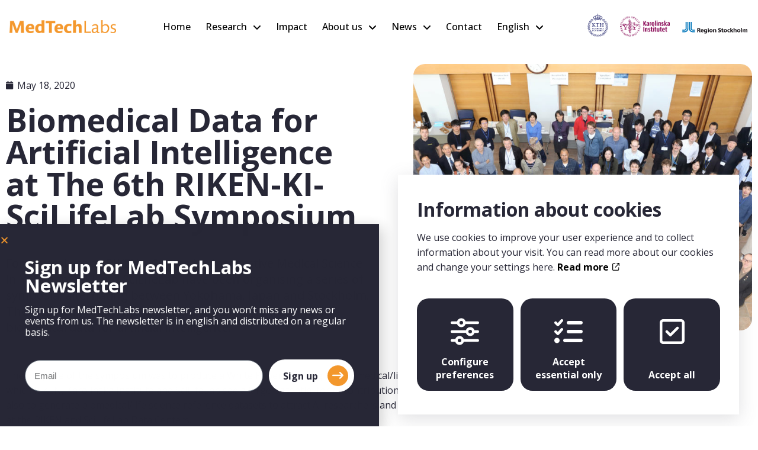

--- FILE ---
content_type: text/html; charset=UTF-8
request_url: https://www.medtechlabs.se/biomedical-data-for-artificial-intelligence-at-the-6th-riken-ki-scilifelab-symposium/
body_size: 19101
content:
<!DOCTYPE html><html lang="en-US"><head><meta charset="UTF-8" /><meta name="viewport" content="width=device-width" /><link rel="pingback" href="https://www.medtechlabs.se/xmlrpc.php" /><meta name='robots' content='index, follow, max-image-preview:large, max-snippet:-1, max-video-preview:-1' /><style>img:is([sizes="auto" i], [sizes^="auto," i]) { contain-intrinsic-size: 3000px 1500px }</style><link rel="alternate" hreflang="en" href="https://www.medtechlabs.se/biomedical-data-for-artificial-intelligence-at-the-6th-riken-ki-scilifelab-symposium/" /><link rel="alternate" hreflang="sv" href="https://www.medtechlabs.se/sv/biomedical-data-for-artificial-intelligence-at-the-6th-riken-ki-scilifelab-symposium/" /><link rel="alternate" hreflang="x-default" href="https://www.medtechlabs.se/biomedical-data-for-artificial-intelligence-at-the-6th-riken-ki-scilifelab-symposium/" /><title>Biomedical Data for Artificial Intelligence at The 6th RIKEN-KI-SciLifeLab Symposium - Medtechlabs</title><link rel="canonical" href="https://www.medtechlabs.se/biomedical-data-for-artificial-intelligence-at-the-6th-riken-ki-scilifelab-symposium/" /><meta property="og:locale" content="en_US" /><meta property="og:type" content="article" /><meta property="og:title" content="Biomedical Data for Artificial Intelligence at The 6th RIKEN-KI-SciLifeLab Symposium - Medtechlabs" /><meta property="og:description" content="The purpose of the symposium was to produce a White Paper detailing the biomedical/life science areas for which RIKEN, Karolinska Institute and SciLifeLab see a large potential for AI contributions to life science, and also to generate biomedical/life science reference datasets to attract AI researchers and open these datasets at the RIKEN and SciLifeLab Data [&hellip;]" /><meta property="og:url" content="https://www.medtechlabs.se/biomedical-data-for-artificial-intelligence-at-the-6th-riken-ki-scilifelab-symposium/" /><meta property="og:site_name" content="Medtechlabs" /><meta property="article:published_time" content="2020-05-18T09:58:00+00:00" /><meta property="article:modified_time" content="2023-03-27T09:59:50+00:00" /><meta property="og:image" content="https://www.medtechlabs.se/wp-content/uploads/2023/03/IMG_6801-RIKEN-group-photo_small.jpg" /><meta property="og:image:width" content="1600" /><meta property="og:image:height" content="901" /><meta property="og:image:type" content="image/jpeg" /><meta name="author" content="hamren" /><meta name="twitter:card" content="summary_large_image" /><meta name="twitter:label1" content="Written by" /><meta name="twitter:data1" content="hamren" /><meta name="twitter:label2" content="Est. reading time" /><meta name="twitter:data2" content="2 minutes" /> <script type="application/ld+json" class="yoast-schema-graph">{"@context":"https://schema.org","@graph":[{"@type":"Article","@id":"https://www.medtechlabs.se/biomedical-data-for-artificial-intelligence-at-the-6th-riken-ki-scilifelab-symposium/#article","isPartOf":{"@id":"https://www.medtechlabs.se/biomedical-data-for-artificial-intelligence-at-the-6th-riken-ki-scilifelab-symposium/"},"author":{"name":"hamren","@id":"https://www.medtechlabs.se/#/schema/person/8f7c16e08edaff813068a2d6a1adb496"},"headline":"Biomedical Data for Artificial Intelligence at The 6th RIKEN-KI-SciLifeLab Symposium","datePublished":"2020-05-18T09:58:00+00:00","dateModified":"2023-03-27T09:59:50+00:00","mainEntityOfPage":{"@id":"https://www.medtechlabs.se/biomedical-data-for-artificial-intelligence-at-the-6th-riken-ki-scilifelab-symposium/"},"wordCount":209,"publisher":{"@id":"https://www.medtechlabs.se/#organization"},"image":{"@id":"https://www.medtechlabs.se/biomedical-data-for-artificial-intelligence-at-the-6th-riken-ki-scilifelab-symposium/#primaryimage"},"thumbnailUrl":"https://www.medtechlabs.se/wp-content/uploads/2023/03/IMG_6801-RIKEN-group-photo_small.jpg","articleSection":["News"],"inLanguage":"en-US"},{"@type":"WebPage","@id":"https://www.medtechlabs.se/biomedical-data-for-artificial-intelligence-at-the-6th-riken-ki-scilifelab-symposium/","url":"https://www.medtechlabs.se/biomedical-data-for-artificial-intelligence-at-the-6th-riken-ki-scilifelab-symposium/","name":"Biomedical Data for Artificial Intelligence at The 6th RIKEN-KI-SciLifeLab Symposium - Medtechlabs","isPartOf":{"@id":"https://www.medtechlabs.se/#website"},"primaryImageOfPage":{"@id":"https://www.medtechlabs.se/biomedical-data-for-artificial-intelligence-at-the-6th-riken-ki-scilifelab-symposium/#primaryimage"},"image":{"@id":"https://www.medtechlabs.se/biomedical-data-for-artificial-intelligence-at-the-6th-riken-ki-scilifelab-symposium/#primaryimage"},"thumbnailUrl":"https://www.medtechlabs.se/wp-content/uploads/2023/03/IMG_6801-RIKEN-group-photo_small.jpg","datePublished":"2020-05-18T09:58:00+00:00","dateModified":"2023-03-27T09:59:50+00:00","breadcrumb":{"@id":"https://www.medtechlabs.se/biomedical-data-for-artificial-intelligence-at-the-6th-riken-ki-scilifelab-symposium/#breadcrumb"},"inLanguage":"en-US","potentialAction":[{"@type":"ReadAction","target":["https://www.medtechlabs.se/biomedical-data-for-artificial-intelligence-at-the-6th-riken-ki-scilifelab-symposium/"]}]},{"@type":"ImageObject","inLanguage":"en-US","@id":"https://www.medtechlabs.se/biomedical-data-for-artificial-intelligence-at-the-6th-riken-ki-scilifelab-symposium/#primaryimage","url":"https://www.medtechlabs.se/wp-content/uploads/2023/03/IMG_6801-RIKEN-group-photo_small.jpg","contentUrl":"https://www.medtechlabs.se/wp-content/uploads/2023/03/IMG_6801-RIKEN-group-photo_small.jpg","width":1600,"height":901,"caption":"The 6th RIKEN-KI-SciLifeLab Symposium"},{"@type":"BreadcrumbList","@id":"https://www.medtechlabs.se/biomedical-data-for-artificial-intelligence-at-the-6th-riken-ki-scilifelab-symposium/#breadcrumb","itemListElement":[{"@type":"ListItem","position":1,"name":"Home","item":"https://www.medtechlabs.se/"},{"@type":"ListItem","position":2,"name":"Biomedical Data for Artificial Intelligence at The 6th RIKEN-KI-SciLifeLab Symposium"}]},{"@type":"WebSite","@id":"https://www.medtechlabs.se/#website","url":"https://www.medtechlabs.se/","name":"Medtechlabs","description":"","publisher":{"@id":"https://www.medtechlabs.se/#organization"},"potentialAction":[{"@type":"SearchAction","target":{"@type":"EntryPoint","urlTemplate":"https://www.medtechlabs.se/?s={search_term_string}"},"query-input":{"@type":"PropertyValueSpecification","valueRequired":true,"valueName":"search_term_string"}}],"inLanguage":"en-US"},{"@type":"Organization","@id":"https://www.medtechlabs.se/#organization","name":"Medtechlabs","url":"https://www.medtechlabs.se/","logo":{"@type":"ImageObject","inLanguage":"en-US","@id":"https://www.medtechlabs.se/#/schema/logo/image/","url":"https://www.medtechlabs.se/wp-content/uploads/2023/02/medtechlabs_logo_RGB_orange-65.png","contentUrl":"https://www.medtechlabs.se/wp-content/uploads/2023/02/medtechlabs_logo_RGB_orange-65.png","width":480,"height":60,"caption":"Medtechlabs"},"image":{"@id":"https://www.medtechlabs.se/#/schema/logo/image/"}},{"@type":"Person","@id":"https://www.medtechlabs.se/#/schema/person/8f7c16e08edaff813068a2d6a1adb496","name":"hamren","image":{"@type":"ImageObject","inLanguage":"en-US","@id":"https://www.medtechlabs.se/#/schema/person/image/","url":"https://secure.gravatar.com/avatar/7057011de81052044391537cdb2a848061d23579e007d1cf6d51dfc39d69302e?s=96&d=mm&r=g","contentUrl":"https://secure.gravatar.com/avatar/7057011de81052044391537cdb2a848061d23579e007d1cf6d51dfc39d69302e?s=96&d=mm&r=g","caption":"hamren"},"sameAs":["https://www.medtechlabs.se"],"url":"https://www.medtechlabs.se/author/hamren/"}]}</script>  <script defer src="[data-uri]"></script> <style id='wp-emoji-styles-inline-css' type='text/css'>img.wp-smiley, img.emoji {
		display: inline !important;
		border: none !important;
		box-shadow: none !important;
		height: 1em !important;
		width: 1em !important;
		margin: 0 0.07em !important;
		vertical-align: -0.1em !important;
		background: none !important;
		padding: 0 !important;
	}</style><link rel='stylesheet' id='wp-block-library-css' href='https://www.medtechlabs.se/wp-includes/css/dist/block-library/style.min.css?ver=6.8.3' type='text/css' media='all' /><style id='classic-theme-styles-inline-css' type='text/css'>/*! This file is auto-generated */
.wp-block-button__link{color:#fff;background-color:#32373c;border-radius:9999px;box-shadow:none;text-decoration:none;padding:calc(.667em + 2px) calc(1.333em + 2px);font-size:1.125em}.wp-block-file__button{background:#32373c;color:#fff;text-decoration:none}</style><style id='global-styles-inline-css' type='text/css'>:root{--wp--preset--aspect-ratio--square: 1;--wp--preset--aspect-ratio--4-3: 4/3;--wp--preset--aspect-ratio--3-4: 3/4;--wp--preset--aspect-ratio--3-2: 3/2;--wp--preset--aspect-ratio--2-3: 2/3;--wp--preset--aspect-ratio--16-9: 16/9;--wp--preset--aspect-ratio--9-16: 9/16;--wp--preset--color--black: #000000;--wp--preset--color--cyan-bluish-gray: #abb8c3;--wp--preset--color--white: #ffffff;--wp--preset--color--pale-pink: #f78da7;--wp--preset--color--vivid-red: #cf2e2e;--wp--preset--color--luminous-vivid-orange: #ff6900;--wp--preset--color--luminous-vivid-amber: #fcb900;--wp--preset--color--light-green-cyan: #7bdcb5;--wp--preset--color--vivid-green-cyan: #00d084;--wp--preset--color--pale-cyan-blue: #8ed1fc;--wp--preset--color--vivid-cyan-blue: #0693e3;--wp--preset--color--vivid-purple: #9b51e0;--wp--preset--color--primary: #272736;--wp--preset--color--light-beige: #f4ecd5;--wp--preset--color--beige: #f9c58b;--wp--preset--color--light-blue: #dbdfe5;--wp--preset--gradient--vivid-cyan-blue-to-vivid-purple: linear-gradient(135deg,rgba(6,147,227,1) 0%,rgb(155,81,224) 100%);--wp--preset--gradient--light-green-cyan-to-vivid-green-cyan: linear-gradient(135deg,rgb(122,220,180) 0%,rgb(0,208,130) 100%);--wp--preset--gradient--luminous-vivid-amber-to-luminous-vivid-orange: linear-gradient(135deg,rgba(252,185,0,1) 0%,rgba(255,105,0,1) 100%);--wp--preset--gradient--luminous-vivid-orange-to-vivid-red: linear-gradient(135deg,rgba(255,105,0,1) 0%,rgb(207,46,46) 100%);--wp--preset--gradient--very-light-gray-to-cyan-bluish-gray: linear-gradient(135deg,rgb(238,238,238) 0%,rgb(169,184,195) 100%);--wp--preset--gradient--cool-to-warm-spectrum: linear-gradient(135deg,rgb(74,234,220) 0%,rgb(151,120,209) 20%,rgb(207,42,186) 40%,rgb(238,44,130) 60%,rgb(251,105,98) 80%,rgb(254,248,76) 100%);--wp--preset--gradient--blush-light-purple: linear-gradient(135deg,rgb(255,206,236) 0%,rgb(152,150,240) 100%);--wp--preset--gradient--blush-bordeaux: linear-gradient(135deg,rgb(254,205,165) 0%,rgb(254,45,45) 50%,rgb(107,0,62) 100%);--wp--preset--gradient--luminous-dusk: linear-gradient(135deg,rgb(255,203,112) 0%,rgb(199,81,192) 50%,rgb(65,88,208) 100%);--wp--preset--gradient--pale-ocean: linear-gradient(135deg,rgb(255,245,203) 0%,rgb(182,227,212) 50%,rgb(51,167,181) 100%);--wp--preset--gradient--electric-grass: linear-gradient(135deg,rgb(202,248,128) 0%,rgb(113,206,126) 100%);--wp--preset--gradient--midnight: linear-gradient(135deg,rgb(2,3,129) 0%,rgb(40,116,252) 100%);--wp--preset--font-size--small: 13px;--wp--preset--font-size--medium: 20px;--wp--preset--font-size--large: 36px;--wp--preset--font-size--x-large: 42px;--wp--preset--spacing--20: 0.44rem;--wp--preset--spacing--30: 0.67rem;--wp--preset--spacing--40: 1rem;--wp--preset--spacing--50: 1.5rem;--wp--preset--spacing--60: 2.25rem;--wp--preset--spacing--70: 3.38rem;--wp--preset--spacing--80: 5.06rem;--wp--preset--shadow--natural: 6px 6px 9px rgba(0, 0, 0, 0.2);--wp--preset--shadow--deep: 12px 12px 50px rgba(0, 0, 0, 0.4);--wp--preset--shadow--sharp: 6px 6px 0px rgba(0, 0, 0, 0.2);--wp--preset--shadow--outlined: 6px 6px 0px -3px rgba(255, 255, 255, 1), 6px 6px rgba(0, 0, 0, 1);--wp--preset--shadow--crisp: 6px 6px 0px rgba(0, 0, 0, 1);}:where(.is-layout-flex){gap: 0.5em;}:where(.is-layout-grid){gap: 0.5em;}body .is-layout-flex{display: flex;}.is-layout-flex{flex-wrap: wrap;align-items: center;}.is-layout-flex > :is(*, div){margin: 0;}body .is-layout-grid{display: grid;}.is-layout-grid > :is(*, div){margin: 0;}:where(.wp-block-columns.is-layout-flex){gap: 2em;}:where(.wp-block-columns.is-layout-grid){gap: 2em;}:where(.wp-block-post-template.is-layout-flex){gap: 1.25em;}:where(.wp-block-post-template.is-layout-grid){gap: 1.25em;}.has-black-color{color: var(--wp--preset--color--black) !important;}.has-cyan-bluish-gray-color{color: var(--wp--preset--color--cyan-bluish-gray) !important;}.has-white-color{color: var(--wp--preset--color--white) !important;}.has-pale-pink-color{color: var(--wp--preset--color--pale-pink) !important;}.has-vivid-red-color{color: var(--wp--preset--color--vivid-red) !important;}.has-luminous-vivid-orange-color{color: var(--wp--preset--color--luminous-vivid-orange) !important;}.has-luminous-vivid-amber-color{color: var(--wp--preset--color--luminous-vivid-amber) !important;}.has-light-green-cyan-color{color: var(--wp--preset--color--light-green-cyan) !important;}.has-vivid-green-cyan-color{color: var(--wp--preset--color--vivid-green-cyan) !important;}.has-pale-cyan-blue-color{color: var(--wp--preset--color--pale-cyan-blue) !important;}.has-vivid-cyan-blue-color{color: var(--wp--preset--color--vivid-cyan-blue) !important;}.has-vivid-purple-color{color: var(--wp--preset--color--vivid-purple) !important;}.has-black-background-color{background-color: var(--wp--preset--color--black) !important;}.has-cyan-bluish-gray-background-color{background-color: var(--wp--preset--color--cyan-bluish-gray) !important;}.has-white-background-color{background-color: var(--wp--preset--color--white) !important;}.has-pale-pink-background-color{background-color: var(--wp--preset--color--pale-pink) !important;}.has-vivid-red-background-color{background-color: var(--wp--preset--color--vivid-red) !important;}.has-luminous-vivid-orange-background-color{background-color: var(--wp--preset--color--luminous-vivid-orange) !important;}.has-luminous-vivid-amber-background-color{background-color: var(--wp--preset--color--luminous-vivid-amber) !important;}.has-light-green-cyan-background-color{background-color: var(--wp--preset--color--light-green-cyan) !important;}.has-vivid-green-cyan-background-color{background-color: var(--wp--preset--color--vivid-green-cyan) !important;}.has-pale-cyan-blue-background-color{background-color: var(--wp--preset--color--pale-cyan-blue) !important;}.has-vivid-cyan-blue-background-color{background-color: var(--wp--preset--color--vivid-cyan-blue) !important;}.has-vivid-purple-background-color{background-color: var(--wp--preset--color--vivid-purple) !important;}.has-black-border-color{border-color: var(--wp--preset--color--black) !important;}.has-cyan-bluish-gray-border-color{border-color: var(--wp--preset--color--cyan-bluish-gray) !important;}.has-white-border-color{border-color: var(--wp--preset--color--white) !important;}.has-pale-pink-border-color{border-color: var(--wp--preset--color--pale-pink) !important;}.has-vivid-red-border-color{border-color: var(--wp--preset--color--vivid-red) !important;}.has-luminous-vivid-orange-border-color{border-color: var(--wp--preset--color--luminous-vivid-orange) !important;}.has-luminous-vivid-amber-border-color{border-color: var(--wp--preset--color--luminous-vivid-amber) !important;}.has-light-green-cyan-border-color{border-color: var(--wp--preset--color--light-green-cyan) !important;}.has-vivid-green-cyan-border-color{border-color: var(--wp--preset--color--vivid-green-cyan) !important;}.has-pale-cyan-blue-border-color{border-color: var(--wp--preset--color--pale-cyan-blue) !important;}.has-vivid-cyan-blue-border-color{border-color: var(--wp--preset--color--vivid-cyan-blue) !important;}.has-vivid-purple-border-color{border-color: var(--wp--preset--color--vivid-purple) !important;}.has-vivid-cyan-blue-to-vivid-purple-gradient-background{background: var(--wp--preset--gradient--vivid-cyan-blue-to-vivid-purple) !important;}.has-light-green-cyan-to-vivid-green-cyan-gradient-background{background: var(--wp--preset--gradient--light-green-cyan-to-vivid-green-cyan) !important;}.has-luminous-vivid-amber-to-luminous-vivid-orange-gradient-background{background: var(--wp--preset--gradient--luminous-vivid-amber-to-luminous-vivid-orange) !important;}.has-luminous-vivid-orange-to-vivid-red-gradient-background{background: var(--wp--preset--gradient--luminous-vivid-orange-to-vivid-red) !important;}.has-very-light-gray-to-cyan-bluish-gray-gradient-background{background: var(--wp--preset--gradient--very-light-gray-to-cyan-bluish-gray) !important;}.has-cool-to-warm-spectrum-gradient-background{background: var(--wp--preset--gradient--cool-to-warm-spectrum) !important;}.has-blush-light-purple-gradient-background{background: var(--wp--preset--gradient--blush-light-purple) !important;}.has-blush-bordeaux-gradient-background{background: var(--wp--preset--gradient--blush-bordeaux) !important;}.has-luminous-dusk-gradient-background{background: var(--wp--preset--gradient--luminous-dusk) !important;}.has-pale-ocean-gradient-background{background: var(--wp--preset--gradient--pale-ocean) !important;}.has-electric-grass-gradient-background{background: var(--wp--preset--gradient--electric-grass) !important;}.has-midnight-gradient-background{background: var(--wp--preset--gradient--midnight) !important;}.has-small-font-size{font-size: var(--wp--preset--font-size--small) !important;}.has-medium-font-size{font-size: var(--wp--preset--font-size--medium) !important;}.has-large-font-size{font-size: var(--wp--preset--font-size--large) !important;}.has-x-large-font-size{font-size: var(--wp--preset--font-size--x-large) !important;}
:where(.wp-block-post-template.is-layout-flex){gap: 1.25em;}:where(.wp-block-post-template.is-layout-grid){gap: 1.25em;}
:where(.wp-block-columns.is-layout-flex){gap: 2em;}:where(.wp-block-columns.is-layout-grid){gap: 2em;}
:root :where(.wp-block-pullquote){font-size: 1.5em;line-height: 1.6;}</style><link rel='stylesheet' id='cookie-style-css' href='https://www.medtechlabs.se/wp-content/cache/autoptimize/css/autoptimize_single_eae7f3c0b96ba4cb1baff8fca0bba7ea.css?ver=6.8.3' type='text/css' media='all' /><link rel='stylesheet' id='owl-style-css' href='https://www.medtechlabs.se/wp-content/plugins/owlslider//css/owl.carousel.min.css?ver=6.8.3' type='text/css' media='all' /><link rel='stylesheet' id='owl-theme-style-css' href='https://www.medtechlabs.se/wp-content/plugins/owlslider//css/owl.theme.default.min.css?ver=6.8.3' type='text/css' media='all' /><link rel='stylesheet' id='wpml-legacy-horizontal-list-0-css' href='https://www.medtechlabs.se/wp-content/plugins/sitepress-multilingual-cms/templates/language-switchers/legacy-list-horizontal/style.min.css?ver=1' type='text/css' media='all' /><link rel='stylesheet' id='wpml-menu-item-0-css' href='https://www.medtechlabs.se/wp-content/plugins/sitepress-multilingual-cms/templates/language-switchers/menu-item/style.min.css?ver=1' type='text/css' media='all' /><link rel='stylesheet' id='search-filter-plugin-styles-css' href='https://www.medtechlabs.se/wp-content/plugins/search-filter-pro/public/assets/css/search-filter.min.css?ver=2.5.21' type='text/css' media='all' /><link rel='stylesheet' id='elementor-frontend-css' href='https://www.medtechlabs.se/wp-content/plugins/elementor/assets/css/frontend.min.css?ver=3.28.4' type='text/css' media='all' /><link rel='stylesheet' id='widget-heading-css' href='https://www.medtechlabs.se/wp-content/plugins/elementor/assets/css/widget-heading.min.css?ver=3.28.4' type='text/css' media='all' /><link rel='stylesheet' id='widget-form-css' href='https://www.medtechlabs.se/wp-content/plugins/elementor-pro/assets/css/widget-form.min.css?ver=3.28.3' type='text/css' media='all' /><link rel='stylesheet' id='e-animation-fadeInUp-css' href='https://www.medtechlabs.se/wp-content/plugins/elementor/assets/lib/animations/styles/fadeInUp.min.css?ver=3.28.4' type='text/css' media='all' /><link rel='stylesheet' id='e-popup-css' href='https://www.medtechlabs.se/wp-content/plugins/elementor-pro/assets/css/conditionals/popup.min.css?ver=3.28.3' type='text/css' media='all' /><link rel='stylesheet' id='widget-post-info-css' href='https://www.medtechlabs.se/wp-content/plugins/elementor-pro/assets/css/widget-post-info.min.css?ver=3.28.3' type='text/css' media='all' /><link rel='stylesheet' id='widget-icon-list-css' href='https://www.medtechlabs.se/wp-content/plugins/elementor/assets/css/widget-icon-list.min.css?ver=3.28.4' type='text/css' media='all' /><link rel='stylesheet' id='elementor-icons-shared-0-css' href='https://www.medtechlabs.se/wp-content/plugins/elementor/assets/lib/font-awesome/css/fontawesome.min.css?ver=5.15.3' type='text/css' media='all' /><link rel='stylesheet' id='elementor-icons-fa-regular-css' href='https://www.medtechlabs.se/wp-content/plugins/elementor/assets/lib/font-awesome/css/regular.min.css?ver=5.15.3' type='text/css' media='all' /><link rel='stylesheet' id='elementor-icons-fa-solid-css' href='https://www.medtechlabs.se/wp-content/plugins/elementor/assets/lib/font-awesome/css/solid.min.css?ver=5.15.3' type='text/css' media='all' /><link rel='stylesheet' id='widget-image-css' href='https://www.medtechlabs.se/wp-content/plugins/elementor/assets/css/widget-image.min.css?ver=3.28.4' type='text/css' media='all' /><link rel='stylesheet' id='widget-video-css' href='https://www.medtechlabs.se/wp-content/plugins/elementor/assets/css/widget-video.min.css?ver=3.28.4' type='text/css' media='all' /><link rel='stylesheet' id='elementor-icons-css' href='https://www.medtechlabs.se/wp-content/plugins/elementor/assets/lib/eicons/css/elementor-icons.min.css?ver=5.36.0' type='text/css' media='all' /><link rel='stylesheet' id='elementor-post-4-css' href='https://www.medtechlabs.se/wp-content/cache/autoptimize/css/autoptimize_single_c415e67763e0cadb1d1fc8112d2d27a0.css?ver=1746532748' type='text/css' media='all' /><link rel='stylesheet' id='elementor-post-2608-css' href='https://www.medtechlabs.se/wp-content/cache/autoptimize/css/autoptimize_single_9aa451be09b04bc8bc5b93b42c71bb0a.css?ver=1746532748' type='text/css' media='all' /><link rel='stylesheet' id='elementor-post-707-css' href='https://www.medtechlabs.se/wp-content/cache/autoptimize/css/autoptimize_single_5d8ce6f3b195ca58b5cd8c35b290e916.css?ver=1746532854' type='text/css' media='all' /><link rel='stylesheet' id='wp-pagenavi-css' href='https://www.medtechlabs.se/wp-content/cache/autoptimize/css/autoptimize_single_73d29ecb3ae4eb2b78712fab3a46d32d.css?ver=2.70' type='text/css' media='all' /><link rel='stylesheet' id='style-style-css' href='https://www.medtechlabs.se/wp-content/cache/autoptimize/css/autoptimize_single_da8f8f32e04bc42298ad2350537e9f26.css?ver=1709712651' type='text/css' media='all' /><link rel='stylesheet' id='elementor-gf-local-roboto-css' href='https://www.medtechlabs.se/wp-content/cache/autoptimize/css/autoptimize_single_766bac57bef5f7f0b996e22b4fabdfe1.css?ver=1746532768' type='text/css' media='all' /><link rel='stylesheet' id='elementor-gf-local-robotoslab-css' href='https://www.medtechlabs.se/wp-content/cache/autoptimize/css/autoptimize_single_85217b7b70c7565c89340b23dc32749c.css?ver=1746532775' type='text/css' media='all' /> <script defer id="wpml-cookie-js-extra" src="[data-uri]"></script> <script type="text/javascript" src="https://www.medtechlabs.se/wp-content/cache/autoptimize/js/autoptimize_single_f3606e4db5e156a1b086bcfeb3b2d9b4.js?ver=474000" id="wpml-cookie-js" defer="defer" data-wp-strategy="defer"></script> <script type="text/javascript" src="https://www.medtechlabs.se/wp-includes/js/jquery/jquery.min.js?ver=3.7.1" id="jquery-core-js"></script> <script defer type="text/javascript" src="https://www.medtechlabs.se/wp-includes/js/jquery/jquery-migrate.min.js?ver=3.4.1" id="jquery-migrate-js"></script> <script defer type="text/javascript" src="https://www.medtechlabs.se/wp-content/cache/autoptimize/js/autoptimize_single_a4b3c3dc576d0330d8bb0b07848950de.js?ver=6.8.3" id="main-owl-js"></script> <script defer type="text/javascript" src="https://www.medtechlabs.se/wp-content/plugins/owlslider/js/owl.carousel.min.js?ver=6.8.3" id="owl-carousel-min-js"></script> <script defer id="search-filter-plugin-build-js-extra" src="[data-uri]"></script> <script defer type="text/javascript" src="https://www.medtechlabs.se/wp-content/plugins/search-filter-pro/public/assets/js/search-filter-build.min.js?ver=2.5.21" id="search-filter-plugin-build-js"></script> <script type="text/javascript" src="https://www.medtechlabs.se/wp-content/plugins/search-filter-pro/public/assets/js/chosen.jquery.min.js?ver=2.5.21" id="search-filter-plugin-chosen-js"></script> <script defer type="text/javascript" src="https://www.medtechlabs.se/wp-content/cache/autoptimize/js/autoptimize_single_f5e86214a2b3471f8bc3e3812f2d2df8.js?ver=6.8.3" id="main-js"></script> <script defer type="text/javascript" src="https://www.medtechlabs.se/wp-content/cache/autoptimize/js/autoptimize_single_cd0fcda735f7dde9ab7f6a0cf747fe06.js?ver=6.8.3" id="header-js"></script> <link rel="https://api.w.org/" href="https://www.medtechlabs.se/wp-json/" /><link rel="alternate" title="JSON" type="application/json" href="https://www.medtechlabs.se/wp-json/wp/v2/posts/1097" /><link rel="EditURI" type="application/rsd+xml" title="RSD" href="https://www.medtechlabs.se/xmlrpc.php?rsd" /><meta name="generator" content="WordPress 6.8.3" /><link rel='shortlink' href='https://www.medtechlabs.se/?p=1097' /><link rel="alternate" title="oEmbed (JSON)" type="application/json+oembed" href="https://www.medtechlabs.se/wp-json/oembed/1.0/embed?url=https%3A%2F%2Fwww.medtechlabs.se%2Fbiomedical-data-for-artificial-intelligence-at-the-6th-riken-ki-scilifelab-symposium%2F" /><link rel="alternate" title="oEmbed (XML)" type="text/xml+oembed" href="https://www.medtechlabs.se/wp-json/oembed/1.0/embed?url=https%3A%2F%2Fwww.medtechlabs.se%2Fbiomedical-data-for-artificial-intelligence-at-the-6th-riken-ki-scilifelab-symposium%2F&#038;format=xml" /><meta name="generator" content="WPML ver:4.7.4 stt:1,50;" /> <script defer src="https://kit.fontawesome.com/da20e1f435.js" crossorigin="anonymous"></script><meta name="generator" content="Elementor 3.28.4; features: additional_custom_breakpoints, e_local_google_fonts; settings: css_print_method-external, google_font-enabled, font_display-swap"><style>.e-con.e-parent:nth-of-type(n+4):not(.e-lazyloaded):not(.e-no-lazyload),
				.e-con.e-parent:nth-of-type(n+4):not(.e-lazyloaded):not(.e-no-lazyload) * {
					background-image: none !important;
				}
				@media screen and (max-height: 1024px) {
					.e-con.e-parent:nth-of-type(n+3):not(.e-lazyloaded):not(.e-no-lazyload),
					.e-con.e-parent:nth-of-type(n+3):not(.e-lazyloaded):not(.e-no-lazyload) * {
						background-image: none !important;
					}
				}
				@media screen and (max-height: 640px) {
					.e-con.e-parent:nth-of-type(n+2):not(.e-lazyloaded):not(.e-no-lazyload),
					.e-con.e-parent:nth-of-type(n+2):not(.e-lazyloaded):not(.e-no-lazyload) * {
						background-image: none !important;
					}
				}</style><link rel="icon" href="https://www.medtechlabs.se/wp-content/uploads/2023/08/cropped-mtl_favico-32x32.png" sizes="32x32" /><link rel="icon" href="https://www.medtechlabs.se/wp-content/uploads/2023/08/cropped-mtl_favico-192x192.png" sizes="192x192" /><link rel="apple-touch-icon" href="https://www.medtechlabs.se/wp-content/uploads/2023/08/cropped-mtl_favico-180x180.png" /><meta name="msapplication-TileImage" content="https://www.medtechlabs.se/wp-content/uploads/2023/08/cropped-mtl_favico-270x270.png" /></head><body class="wp-singular post-template-default single single-post postid-1097 single-format-standard wp-custom-logo wp-theme-HamrenMedia_4_0 elementor-default elementor-template-full-width elementor-kit-4 elementor-page-707"><div class="overlay"></div><header class="header"><div class="row"> <a href="https://www.medtechlabs.se/" class="custom-logo-link" rel="home"><img width="480" height="60" src="https://www.medtechlabs.se/wp-content/uploads/2023/02/medtechlabs_logo_RGB_orange-65.png" class="custom-logo" alt="Medtechlabs" decoding="async" srcset="https://www.medtechlabs.se/wp-content/uploads/2023/02/medtechlabs_logo_RGB_orange-65.png 480w, https://www.medtechlabs.se/wp-content/uploads/2023/02/medtechlabs_logo_RGB_orange-65-300x38.png 300w" sizes="(max-width: 480px) 100vw, 480px" /></a><div class="menu-toggle"> <span></span> <span></span> <span></span></div><nav class="menu-main-menu-container"><ul id="menu-main-menu" class="menu"><li id='menu-item-111'  class="menu-item menu-item-type-custom menu-item-object-custom menu-item-home"><a  href="https://www.medtechlabs.se/">Home </a></li><li id='menu-item-65'  class="menu-item menu-item-type-post_type menu-item-object-page menu-item-has-children"><a  href="https://www.medtechlabs.se/research/">Research </a><ul class="sub-menu"><li id='menu-item-66'  class="menu-item menu-item-type-post_type menu-item-object-page"><a  href="https://www.medtechlabs.se/research/research-projects/">Research </a></li><li id='menu-item-67'  class="menu-item menu-item-type-post_type menu-item-object-page"><a  href="https://www.medtechlabs.se/research/medtechlabs-research-videos/">Videos </a></li><li id='menu-item-68'  class="menu-item menu-item-type-post_type menu-item-object-page"><a  href="https://www.medtechlabs.se/research/research-leaders/">People </a></li><li id='menu-item-2896'  class="menu-item menu-item-type-post_type menu-item-object-page"><a  href="https://www.medtechlabs.se/research/evaluation-committee-2024/">Evaluation Committee 2024 </a></li></ul></li><li id='menu-item-2783'  class="menu-item menu-item-type-post_type menu-item-object-page"><a  href="https://www.medtechlabs.se/impact/">Impact </a></li><li id='menu-item-62'  class="menu-item menu-item-type-post_type menu-item-object-page menu-item-has-children"><a  href="https://www.medtechlabs.se/about-us/">About us </a><ul class="sub-menu"><li id='menu-item-3213'  class="menu-item menu-item-type-post_type menu-item-object-page"><a  href="https://www.medtechlabs.se/about-us/how-medtechlabs-was-created/">How MedTechLabs Was Created </a></li><li id='menu-item-64'  class="menu-item menu-item-type-post_type menu-item-object-page"><a  href="https://www.medtechlabs.se/about-us/organisation/">Governance </a></li></ul></li><li id='menu-item-59'  class="menu-item menu-item-type-post_type menu-item-object-page menu-item-has-children"><a  href="https://www.medtechlabs.se/news/">News </a><ul class="sub-menu"><li id='menu-item-970'  class="menu-item menu-item-type-post_type menu-item-object-page"><a  href="https://www.medtechlabs.se/news/seminars/">Seminars </a></li></ul></li><li id='menu-item-57'  class="menu-item menu-item-type-post_type menu-item-object-page"><a  href="https://www.medtechlabs.se/contact/">Contact </a></li><li id='menu-item-wpml-ls-38-en'  class="menu-item wpml-ls-slot-38 wpml-ls-item wpml-ls-item-en wpml-ls-current-language wpml-ls-menu-item wpml-ls-first-item menu-item-type-wpml_ls_menu_item menu-item-object-wpml_ls_menu_item menu-item-has-children"><a  title="Switch to English" href="https://www.medtechlabs.se/biomedical-data-for-artificial-intelligence-at-the-6th-riken-ki-scilifelab-symposium/"><span class="wpml-ls-native" lang="en">English</span> </a><ul class="sub-menu"><li id='menu-item-wpml-ls-38-sv'  class="menu-item wpml-ls-slot-38 wpml-ls-item wpml-ls-item-sv wpml-ls-menu-item wpml-ls-last-item menu-item-type-wpml_ls_menu_item menu-item-object-wpml_ls_menu_item"><a  title="Switch to Svenska" href="https://www.medtechlabs.se/sv/biomedical-data-for-artificial-intelligence-at-the-6th-riken-ki-scilifelab-symposium/"><span class="wpml-ls-native" lang="sv">Svenska</span> </a></li></ul></li></ul></nav><div class="header-logos"> <a href="https://www.kth.se/"><img src="https://www.medtechlabs.se/wp-content/uploads/2023/11/KTH_logo_CMYK_bla.svg" alt="Logotyp KTH" class="kth"></a> <a href="https://ki.se/"><img src="/wp-content/uploads/2023/03/ki_digital_logo_rgb-custom20221016133426.jpeg" alt="Logotyp Karolinska Institutet" class="ki"></a> <a href="https://www.regionstockholm.se/"><img src="/wp-content/uploads/2023/03/sll-logo.svg" alt="Logotyp Region Stockholm" class="rs"></a></div></div></header><div id="main" class="wrapper clearfix"><div data-elementor-type="single-post" data-elementor-id="707" class="elementor elementor-707 elementor-location-single post-1097 post type-post status-publish format-standard has-post-thumbnail hentry category-news" data-elementor-post-type="elementor_library"><section class="elementor-section elementor-top-section elementor-element elementor-element-cb3eee3 hw-single elementor-section-boxed elementor-section-height-default elementor-section-height-default" data-id="cb3eee3" data-element_type="section"><div class="elementor-container elementor-column-gap-default"><div class="elementor-column elementor-col-50 elementor-top-column elementor-element elementor-element-b676c88" data-id="b676c88" data-element_type="column"><div class="elementor-widget-wrap elementor-element-populated"><div class="elementor-element elementor-element-f5576dd hw-single-tagof elementor-widget elementor-widget-post-info" data-id="f5576dd" data-element_type="widget" data-widget_type="post-info.default"><div class="elementor-widget-container"><ul class="elementor-inline-items elementor-icon-list-items elementor-post-info"><li class="elementor-icon-list-item elementor-repeater-item-5a64471 elementor-inline-item" itemprop="datePublished"> <span class="elementor-icon-list-icon"> <i aria-hidden="true" class="fas fa-calendar"></i> </span> <span class="elementor-icon-list-text elementor-post-info__item elementor-post-info__item--type-date"> <time>May 18, 2020</time> </span></li></ul></div></div><div class="elementor-element elementor-element-5a72b89 elementor-widget elementor-widget-theme-post-title elementor-page-title elementor-widget-heading" data-id="5a72b89" data-element_type="widget" data-widget_type="theme-post-title.default"><div class="elementor-widget-container"><h1 class="elementor-heading-title elementor-size-default">Biomedical Data for Artificial Intelligence at The 6th RIKEN-KI-SciLifeLab Symposium</h1></div></div><div class="elementor-element elementor-element-fdd8c53 elementor-widget elementor-widget-shortcode" data-id="fdd8c53" data-element_type="widget" data-widget_type="shortcode.default"><div class="elementor-widget-container"><div class="elementor-shortcode"><pre class="wp-block-hw-ingress-box">For several years, RIKEN – Center for Integrative Medical Science in Yokohama, KI and SciLifeLab have been organising a series of symposia, alternating between Yokohama, Japan and Stockholm. The 6th symposium was held in Yokohama, addressing biomedical data for artificial intelligence.</pre></div></div></div></div></div><div class="elementor-column elementor-col-50 elementor-top-column elementor-element elementor-element-f8d99ca hw-single-image" data-id="f8d99ca" data-element_type="column"><div class="elementor-widget-wrap elementor-element-populated"><div class="elementor-element elementor-element-556f50a hw-image elementor-widget elementor-widget-theme-post-featured-image elementor-widget-image" data-id="556f50a" data-element_type="widget" data-widget_type="theme-post-featured-image.default"><div class="elementor-widget-container"><figure class="wp-caption"> <img width="1024" height="577" src="https://www.medtechlabs.se/wp-content/uploads/2023/03/IMG_6801-RIKEN-group-photo_small-1024x577.jpg" class="attachment-large size-large wp-image-1101" alt="" srcset="https://www.medtechlabs.se/wp-content/uploads/2023/03/IMG_6801-RIKEN-group-photo_small-1024x577.jpg 1024w, https://www.medtechlabs.se/wp-content/uploads/2023/03/IMG_6801-RIKEN-group-photo_small-300x169.jpg 300w, https://www.medtechlabs.se/wp-content/uploads/2023/03/IMG_6801-RIKEN-group-photo_small-768x432.jpg 768w, https://www.medtechlabs.se/wp-content/uploads/2023/03/IMG_6801-RIKEN-group-photo_small-1536x865.jpg 1536w, https://www.medtechlabs.se/wp-content/uploads/2023/03/IMG_6801-RIKEN-group-photo_small-600x338.jpg 600w, https://www.medtechlabs.se/wp-content/uploads/2023/03/IMG_6801-RIKEN-group-photo_small.jpg 1600w" sizes="(max-width: 1024px) 100vw, 1024px" /><figcaption class="widget-image-caption wp-caption-text">The 6th RIKEN-KI-SciLifeLab Symposium</figcaption></figure></div></div></div></div></div></section><section class="elementor-section elementor-top-section elementor-element elementor-element-26f0746 elementor-section-boxed elementor-section-height-default elementor-section-height-default" data-id="26f0746" data-element_type="section"><div class="elementor-container elementor-column-gap-default"><div class="elementor-column elementor-col-66 elementor-top-column elementor-element elementor-element-f467396" data-id="f467396" data-element_type="column"><div class="elementor-widget-wrap elementor-element-populated"><div class="elementor-element elementor-element-3c47377 elementor-widget elementor-widget-shortcode" data-id="3c47377" data-element_type="widget" data-widget_type="shortcode.default"><div class="elementor-widget-container"><div class="elementor-shortcode"><p>The purpose of the symposium was to produce a White Paper detailing the biomedical/life science areas for which RIKEN, Karolinska Institute and SciLifeLab see a large potential for AI contributions to life science, and also to generate biomedical/life science reference datasets to attract AI researchers and open these datasets at the RIKEN and SciLifeLab Data Centers.</p><p>– A huge and rather wonderful co-creation session produced some insights that probably could not have been arrived at in any other room in the world, the competence and engagement from the participants was amazing to witness, says Magnus Bohman.</p><p>MedTechLabs financed the participance of six researchers from Karolinska Institutet, KTH Royal Institute of Technology and SciLifeLab:</p><p>Erik Aurell (KTH Royal Institute of Technology, also speaker)<br>Magnus Boman (KTH Royal Institute of Technology, also speaker)<br>Andreas Lennartsson (Karolinska Institutet, also speaker)<br>Elisabet Einarsdottir (KTH Royal Institute of Technology, SciLifeLab)<br>Alma Andersson (KTH Royal Institute of Technology, SciLifeLab)<br>Ludvig Bergenstråhle (KTH Royal Institute of Technology, SciLifeLab)</p><p>A core group of authors from the symposium has been continuing working on the White Paper with the goal to publish in an international peer-reviewed journal in 2020.</p><p>For more information, please contact: carsten.daub@ki.se</p></div></div></div></div></div><div class="elementor-column elementor-col-33 elementor-top-column elementor-element elementor-element-bd32e31" data-id="bd32e31" data-element_type="column"><div class="elementor-widget-wrap"></div></div></div></section></div></div><footer class="footer"><div class="footer-content"><div class="footer_widget footer_widget_one"><div class="footer-widget"><figure class="wp-block-image size-full is-resized"><img decoding="async" src="https://www.medtechlabs.se/wp-content/uploads/2023/03/Medtechlabs_logo_fyrkant.png" alt="" class="wp-image-154" width="106" height="115" srcset="https://www.medtechlabs.se/wp-content/uploads/2023/03/Medtechlabs_logo_fyrkant.png 500w, https://www.medtechlabs.se/wp-content/uploads/2023/03/Medtechlabs_logo_fyrkant-276x300.png 276w" sizes="(max-width: 106px) 100vw, 106px" /></figure></div></div><div class="footer_widget footer_widget_two"><div class="footer-widget"><h3 class="wp-block-heading">Follow us</h3></div><div class="footer-widget"><p>Follow us on <a href="https://www.youtube.com/channel/UCliDGc-VBrSRVbCpXT365jQ/playlists">YouTube</a> (videos and recorded Seminars) and <a href="https://www.linkedin.com/company/19035183/admin/">LinkedIn</a>.</p></div><div class="footer-widget"><ul class="wp-block-social-links has-icon-color is-style-logos-only is-layout-flex wp-block-social-links-is-layout-flex"><li style="color: #ffffff; " class="wp-social-link wp-social-link-linkedin has-white-color wp-block-social-link"><a href="https://www.linkedin.com/company/19035183/admin/" class="wp-block-social-link-anchor"><svg width="24" height="24" viewBox="0 0 24 24" version="1.1" xmlns="http://www.w3.org/2000/svg" aria-hidden="true" focusable="false"><path d="M19.7,3H4.3C3.582,3,3,3.582,3,4.3v15.4C3,20.418,3.582,21,4.3,21h15.4c0.718,0,1.3-0.582,1.3-1.3V4.3 C21,3.582,20.418,3,19.7,3z M8.339,18.338H5.667v-8.59h2.672V18.338z M7.004,8.574c-0.857,0-1.549-0.694-1.549-1.548 c0-0.855,0.691-1.548,1.549-1.548c0.854,0,1.547,0.694,1.547,1.548C8.551,7.881,7.858,8.574,7.004,8.574z M18.339,18.338h-2.669 v-4.177c0-0.996-0.017-2.278-1.387-2.278c-1.389,0-1.601,1.086-1.601,2.206v4.249h-2.667v-8.59h2.559v1.174h0.037 c0.356-0.675,1.227-1.387,2.526-1.387c2.703,0,3.203,1.779,3.203,4.092V18.338z"></path></svg><span class="wp-block-social-link-label screen-reader-text">LinkedIn</span></a></li><li style="color: #ffffff; " class="wp-social-link wp-social-link-youtube has-white-color wp-block-social-link"><a href="https://www.youtube.com/channel/UCliDGc-VBrSRVbCpXT365jQ/playlists" class="wp-block-social-link-anchor"><svg width="24" height="24" viewBox="0 0 24 24" version="1.1" xmlns="http://www.w3.org/2000/svg" aria-hidden="true" focusable="false"><path d="M21.8,8.001c0,0-0.195-1.378-0.795-1.985c-0.76-0.797-1.613-0.801-2.004-0.847c-2.799-0.202-6.997-0.202-6.997-0.202 h-0.009c0,0-4.198,0-6.997,0.202C4.608,5.216,3.756,5.22,2.995,6.016C2.395,6.623,2.2,8.001,2.2,8.001S2,9.62,2,11.238v1.517 c0,1.618,0.2,3.237,0.2,3.237s0.195,1.378,0.795,1.985c0.761,0.797,1.76,0.771,2.205,0.855c1.6,0.153,6.8,0.201,6.8,0.201 s4.203-0.006,7.001-0.209c0.391-0.047,1.243-0.051,2.004-0.847c0.6-0.607,0.795-1.985,0.795-1.985s0.2-1.618,0.2-3.237v-1.517 C22,9.62,21.8,8.001,21.8,8.001z M9.935,14.594l-0.001-5.62l5.404,2.82L9.935,14.594z"></path></svg><span class="wp-block-social-link-label screen-reader-text">YouTube</span></a></li></ul></div></div><div class="footer_widget footer_widget_three"><div class="footer-widget"><h3 class="wp-block-heading">Sign up for MedTechLabs Newsletter</h3></div><div class="footer-widget"><p>Sign up for MedTechLabs newsletter, and you won't miss any news or events from us. The newsletter is in english and distributed on a regular basis.</p></div><div class="footer-widget"><div data-elementor-type="section" data-elementor-id="1944" class="elementor elementor-1944" data-elementor-post-type="elementor_library"><section class="elementor-section elementor-top-section elementor-element elementor-element-7b0f2c5 elementor-section-boxed elementor-section-height-default elementor-section-height-default" data-id="7b0f2c5" data-element_type="section"><div class="elementor-container elementor-column-gap-default"><div class="elementor-column elementor-col-100 elementor-top-column elementor-element elementor-element-fe13db6" data-id="fe13db6" data-element_type="column"><div class="elementor-widget-wrap elementor-element-populated"><div class="elementor-element elementor-element-ee964b2 elementor-widget elementor-widget-form" data-id="ee964b2" data-element_type="widget" data-settings="{&quot;step_next_label&quot;:&quot;Next&quot;,&quot;step_previous_label&quot;:&quot;Previous&quot;,&quot;step_type&quot;:&quot;number_text&quot;,&quot;step_icon_shape&quot;:&quot;circle&quot;}" data-widget_type="form.default"><div class="elementor-widget-container"><form class="elementor-form" method="post" name="New Form"> <input type="hidden" name="post_id" value="1944"/> <input type="hidden" name="form_id" value="ee964b2"/> <input type="hidden" name="referer_title" value="Biomedical Data for Artificial Intelligence at The 6th RIKEN-KI-SciLifeLab Symposium - Medtechlabs" /> <input type="hidden" name="queried_id" value="1097"/><div class="elementor-form-fields-wrapper elementor-labels-"><div class="elementor-field-type-email elementor-field-group elementor-column elementor-field-group-email elementor-col-100 elementor-field-required"> <label for="form-field-email" class="elementor-field-label elementor-screen-only"> Email </label> <input size="1" type="email" name="form_fields[email]" id="form-field-email" class="elementor-field elementor-size-sm  elementor-field-textual" placeholder="Email" required="required"></div><div class="elementor-field-group elementor-column elementor-field-type-submit elementor-col-100 e-form__buttons"> <button class="elementor-button elementor-size-sm" type="submit"> <span class="elementor-button-content-wrapper"> <span class="elementor-button-text">Sign up</span> </span> </button></div></div></form></div></div></div></div></div></section></div></div></div><div class="footer-logos"> <a href="https://www.kth.se/"><img src="/wp-content/uploads/2023/12/KTH_logo_CMYK_vit.svg" alt="Logotyp KTH" class="kth"></a> <a href="https://ki.se/"><img src="/wp-content/uploads/2023/05/ki_se.png" alt="Logotyp Karolinska Institutet" class="ki"></a> <a href="https://www.regionstockholm.se/"><img src="/wp-content/uploads/2023/05/Region-Stockholm_vit.png" alt="Logotyp Region Stockholm" class="rs"></a></div></div></footer> <script type="speculationrules">{"prefetch":[{"source":"document","where":{"and":[{"href_matches":"\/*"},{"not":{"href_matches":["\/wp-*.php","\/wp-admin\/*","\/wp-content\/uploads\/*","\/wp-content\/*","\/wp-content\/plugins\/*","\/wp-content\/themes\/HamrenMedia_4_0\/*","\/*\\?(.+)"]}},{"not":{"selector_matches":"a[rel~=\"nofollow\"]"}},{"not":{"selector_matches":".no-prefetch, .no-prefetch a"}}]},"eagerness":"conservative"}]}</script> <div class="cookie-wrapper"><div class="cookie-content"><h2>Information about cookies</h2><p>We use cookies to improve your user experience and to collect information about your visit. You can read more about our cookies and change your settings here. <a class="cookie-page-link" href="https://www.medtechlabs.se/cookiepolicy/" target="_blank"> Read more <svg xmlns="http://www.w3.org/2000/svg" height="1em" viewBox="0 0 512 512"><path d="M304 24c0 13.3 10.7 24 24 24H430.1L207 271c-9.4 9.4-9.4 24.6 0 33.9s24.6 9.4 33.9 0l223-223V184c0 13.3 10.7 24 24 24s24-10.7 24-24V24c0-13.3-10.7-24-24-24H328c-13.3 0-24 10.7-24 24zM72 32C32.2 32 0 64.2 0 104V440c0 39.8 32.2 72 72 72H408c39.8 0 72-32.2 72-72V312c0-13.3-10.7-24-24-24s-24 10.7-24 24V440c0 13.3-10.7 24-24 24H72c-13.3 0-24-10.7-24-24V104c0-13.3 10.7-24 24-24H200c13.3 0 24-10.7 24-24s-10.7-24-24-24H72z"/></svg> </a></p></div><div class="cookie-buttons"> <button id="cookie-settings"> <svg xmlns="http://www.w3.org/2000/svg" height="1em" viewBox="0 0 512 512"><path d="M0 416c0 13.3 10.7 24 24 24l59.7 0c10.2 32.5 40.5 56 76.3 56s66.1-23.5 76.3-56L488 440c13.3 0 24-10.7 24-24s-10.7-24-24-24l-251.7 0c-10.2-32.5-40.5-56-76.3-56s-66.1 23.5-76.3 56L24 392c-13.3 0-24 10.7-24 24zm128 0a32 32 0 1 1 64 0 32 32 0 1 1 -64 0zM320 256a32 32 0 1 1 64 0 32 32 0 1 1 -64 0zm32-80c-35.8 0-66.1 23.5-76.3 56L24 232c-13.3 0-24 10.7-24 24s10.7 24 24 24l251.7 0c10.2 32.5 40.5 56 76.3 56s66.1-23.5 76.3-56l59.7 0c13.3 0 24-10.7 24-24s-10.7-24-24-24l-59.7 0c-10.2-32.5-40.5-56-76.3-56zM192 128a32 32 0 1 1 0-64 32 32 0 1 1 0 64zm76.3-56C258.1 39.5 227.8 16 192 16s-66.1 23.5-76.3 56L24 72C10.7 72 0 82.7 0 96s10.7 24 24 24l91.7 0c10.2 32.5 40.5 56 76.3 56s66.1-23.5 76.3-56L488 120c13.3 0 24-10.7 24-24s-10.7-24-24-24L268.3 72z"/></svg>Configure preferences </button> <button id="cookie-deny-all"> <svg xmlns="http://www.w3.org/2000/svg" height="1em" viewBox="0 0 512 512"><path d="M152.1 38.2c9.9 8.9 10.7 24 1.8 33.9l-72 80c-4.4 4.9-10.6 7.8-17.2 7.9s-12.9-2.4-17.6-7L7 113C-2.3 103.6-2.3 88.4 7 79s24.6-9.4 33.9 0l22.1 22.1 55.1-61.2c8.9-9.9 24-10.7 33.9-1.8zm0 160c9.9 8.9 10.7 24 1.8 33.9l-72 80c-4.4 4.9-10.6 7.8-17.2 7.9s-12.9-2.4-17.6-7L7 273c-9.4-9.4-9.4-24.6 0-33.9s24.6-9.4 33.9 0l22.1 22.1 55.1-61.2c8.9-9.9 24-10.7 33.9-1.8zM224 96c0-17.7 14.3-32 32-32H480c17.7 0 32 14.3 32 32s-14.3 32-32 32H256c-17.7 0-32-14.3-32-32zm0 160c0-17.7 14.3-32 32-32H480c17.7 0 32 14.3 32 32s-14.3 32-32 32H256c-17.7 0-32-14.3-32-32zM160 416c0-17.7 14.3-32 32-32H480c17.7 0 32 14.3 32 32s-14.3 32-32 32H192c-17.7 0-32-14.3-32-32zM48 368a48 48 0 1 1 0 96 48 48 0 1 1 0-96z"/></svg>Accept essential only </button> <button id="cookie-accept-all"> <svg xmlns="http://www.w3.org/2000/svg" height="1em" viewBox="0 0 448 512"><path d="M64 80c-8.8 0-16 7.2-16 16V416c0 8.8 7.2 16 16 16H384c8.8 0 16-7.2 16-16V96c0-8.8-7.2-16-16-16H64zM0 96C0 60.7 28.7 32 64 32H384c35.3 0 64 28.7 64 64V416c0 35.3-28.7 64-64 64H64c-35.3 0-64-28.7-64-64V96zM337 209L209 337c-9.4 9.4-24.6 9.4-33.9 0l-64-64c-9.4-9.4-9.4-24.6 0-33.9s24.6-9.4 33.9 0l47 47L303 175c9.4-9.4 24.6-9.4 33.9 0s9.4 24.6 0 33.9z"/></svg>Accept all </button></div><div class="cookie-content cookie-settings"><h2>Cookie preferences</h2><p>Cookies save information about how you use the website, data that can be reused. <a class="cookie-page-link" href="https://www.medtechlabs.se/cookiepolicy/" target="_blank">Read more <svg xmlns="http://www.w3.org/2000/svg" height="1em" viewBox="0 0 512 512"><path d="M304 24c0 13.3 10.7 24 24 24H430.1L207 271c-9.4 9.4-9.4 24.6 0 33.9s24.6 9.4 33.9 0l223-223V184c0 13.3 10.7 24 24 24s24-10.7 24-24V24c0-13.3-10.7-24-24-24H328c-13.3 0-24 10.7-24 24zM72 32C32.2 32 0 64.2 0 104V440c0 39.8 32.2 72 72 72H408c39.8 0 72-32.2 72-72V312c0-13.3-10.7-24-24-24s-24 10.7-24 24V440c0 13.3-10.7 24-24 24H72c-13.3 0-24-10.7-24-24V104c0-13.3 10.7-24 24-24H200c13.3 0 24-10.7 24-24s-10.7-24-24-24H72z"/></svg> </a></p><div class="cookie-category"><div class='category-head'><h3>Essential cookies</h3> <label class="switch"> <input type="checkbox" id="hwcc_activate_ec" name="hwcc_activate_ec[hwcc_activate_ec]" value="1" checked disabled/> <span id="essential" class="slider round"><span class='slide'> <svg xmlns="http://www.w3.org/2000/svg" height="1em" viewBox="0 0 448 512"><path d="M144 144v48H304V144c0-44.2-35.8-80-80-80s-80 35.8-80 80zM80 192V144C80 64.5 144.5 0 224 0s144 64.5 144 144v48h16c35.3 0 64 28.7 64 64V448c0 35.3-28.7 64-64 64H64c-35.3 0-64-28.7-64-64V256c0-35.3 28.7-64 64-64H80z"/></svg> </span></span> </label></div><p>Necessary for the website to function.</p> <a>Read more </a><div class="cookie-description"><p>These cookies are necessary for our website to function and therefore cannot be turned off. They are used, for example, when you set personal preferences, log in or fill out a form. You can set your browser to block or warn you about these cookies, but some parts of the website will not work then.</p><p class='single-cookie'>close-cookie-bar</p><p class='single-cookie'>wants-ec-cookies</p><p class='single-cookie'>wants-fc-cookies</p><p class='single-cookie'>wants-mc-cookies</p><p class='single-cookie'>wants-ac-cookies</p></div></div><div class="cookie-category"><div class='category-head'><h3>Functional cookies</h3> <label class="switch"> <input type="checkbox" id="hwcc_activate_fc" name="hwcc_activate_fs[hwcc_activate_fs]" value="1"/> <span class="slider round"><span class='slide'> <svg class="check-on" xmlns="http://www.w3.org/2000/svg" height="1em" viewBox="0 0 448 512"><path d="M438.6 105.4c12.5 12.5 12.5 32.8 0 45.3l-256 256c-12.5 12.5-32.8 12.5-45.3 0l-128-128c-12.5-12.5-12.5-32.8 0-45.3s32.8-12.5 45.3 0L160 338.7 393.4 105.4c12.5-12.5 32.8-12.5 45.3 0z"/></svg><svg class="check-off" xmlns="http://www.w3.org/2000/svg" height="1em" viewBox="0 0 384 512"><path d="M342.6 150.6c12.5-12.5 12.5-32.8 0-45.3s-32.8-12.5-45.3 0L192 210.7 86.6 105.4c-12.5-12.5-32.8-12.5-45.3 0s-12.5 32.8 0 45.3L146.7 256 41.4 361.4c-12.5 12.5-12.5 32.8 0 45.3s32.8 12.5 45.3 0L192 301.3 297.4 406.6c12.5 12.5 32.8 12.5 45.3 0s12.5-32.8 0-45.3L237.3 256 342.6 150.6z"/></svg> </span></span> </label></div><p>For some features on our website.</p> <a>Read more </a><div class="cookie-description"><p>These cookies make it possible to provide improved functionality and customization on our website. If you do not allow these cookies, some functions may not work correctly.</p><p class='single-cookie'>YSC</p></div></div><div class="cookie-category"><div class='category-head'><h3>Analytics cookies</h3> <label class="switch"> <input type="checkbox" id="hwcc_activate_ac" name="hwcc_activate_ac[hwcc_activate_ac]" value="1"/> <span class="slider round"><span class='slide'> <svg class="check-on" xmlns="http://www.w3.org/2000/svg" height="1em" viewBox="0 0 448 512"><path d="M438.6 105.4c12.5 12.5 12.5 32.8 0 45.3l-256 256c-12.5 12.5-32.8 12.5-45.3 0l-128-128c-12.5-12.5-12.5-32.8 0-45.3s32.8-12.5 45.3 0L160 338.7 393.4 105.4c12.5-12.5 32.8-12.5 45.3 0z"/></svg><svg class="check-off" xmlns="http://www.w3.org/2000/svg" height="1em" viewBox="0 0 384 512"><path d="M342.6 150.6c12.5-12.5 12.5-32.8 0-45.3s-32.8-12.5-45.3 0L192 210.7 86.6 105.4c-12.5-12.5-32.8-12.5-45.3 0s-12.5 32.8 0 45.3L146.7 256 41.4 361.4c-12.5 12.5-12.5 32.8 0 45.3s32.8 12.5 45.3 0L192 301.3 297.4 406.6c12.5 12.5 32.8 12.5 45.3 0s12.5-32.8 0-45.3L237.3 256 342.6 150.6z"/></svg> </span></span> </label></div><p>Measures user patterns and creates statistics.</p> <a>Read more </a><div class="cookie-description"><p>These cookies allow us to count the number of visits and traffic sources so that we can measure and improve our website. The information these cookies collect is completely anonymous. If you do not allow these cookies, we will not know when you have visited our website.</p><p class='single-cookie'>_ga_S8QD52ZQ5E</p><p class='single-cookie'>_ga</p><p class='single-cookie'>_gid</p></div></div></div><div id="cookie-settings-save" class="cookie-buttons"> <button>Save preferences<svg class="check-on" xmlns="http://www.w3.org/2000/svg" height="1em" viewBox="0 0 448 512"><path d="M438.6 105.4c12.5 12.5 12.5 32.8 0 45.3l-256 256c-12.5 12.5-32.8 12.5-45.3 0l-128-128c-12.5-12.5-12.5-32.8 0-45.3s32.8-12.5 45.3 0L160 338.7 393.4 105.4c12.5-12.5 32.8-12.5 45.3 0z"/></svg></button></div></div><div data-elementor-type="popup" data-elementor-id="2608" class="elementor elementor-2608 elementor-2602 elementor-location-popup" data-elementor-settings="{&quot;entrance_animation&quot;:&quot;fadeInUp&quot;,&quot;exit_animation&quot;:&quot;fadeInUp&quot;,&quot;entrance_animation_duration&quot;:{&quot;unit&quot;:&quot;px&quot;,&quot;size&quot;:1.2,&quot;sizes&quot;:[]},&quot;a11y_navigation&quot;:&quot;yes&quot;,&quot;triggers&quot;:{&quot;page_load&quot;:&quot;yes&quot;,&quot;page_load_delay&quot;:1},&quot;timing&quot;:{&quot;logged_in&quot;:&quot;yes&quot;,&quot;times_times&quot;:1,&quot;times_period&quot;:&quot;session&quot;,&quot;times&quot;:&quot;yes&quot;,&quot;logged_in_users&quot;:&quot;all&quot;}}" data-elementor-post-type="elementor_library"><section class="elementor-section elementor-top-section elementor-element elementor-element-b1cd396 popup-newsletter elementor-section-boxed elementor-section-height-default elementor-section-height-default" data-id="b1cd396" data-element_type="section"><div class="elementor-container elementor-column-gap-default"><div class="elementor-column elementor-col-100 elementor-top-column elementor-element elementor-element-6281c97" data-id="6281c97" data-element_type="column"><div class="elementor-widget-wrap elementor-element-populated"><div class="elementor-element elementor-element-4b7f8e8 elementor-widget elementor-widget-heading" data-id="4b7f8e8" data-element_type="widget" data-widget_type="heading.default"><div class="elementor-widget-container"><h3 class="elementor-heading-title elementor-size-default">Sign up for MedTechLabs Newsletter</h3></div></div><div class="elementor-element elementor-element-b4b085e elementor-widget elementor-widget-text-editor" data-id="b4b085e" data-element_type="widget" data-widget_type="text-editor.default"><div class="elementor-widget-container"><div class="footer-widget"><p>Sign up for MedTechLabs newsletter, and you won&#8217;t miss any news or events from us. The newsletter is in english and distributed on a regular basis.</p></div></div></div><div class="elementor-element elementor-element-748232a elementor-widget elementor-widget-form" data-id="748232a" data-element_type="widget" data-settings="{&quot;step_next_label&quot;:&quot;Next&quot;,&quot;step_previous_label&quot;:&quot;Previous&quot;,&quot;step_type&quot;:&quot;number_text&quot;,&quot;step_icon_shape&quot;:&quot;circle&quot;}" data-widget_type="form.default"><div class="elementor-widget-container"><form class="elementor-form" method="post" name="New Form"> <input type="hidden" name="post_id" value="2608"/> <input type="hidden" name="form_id" value="748232a"/> <input type="hidden" name="referer_title" value="Biomedical Data for Artificial Intelligence at The 6th RIKEN-KI-SciLifeLab Symposium - Medtechlabs" /> <input type="hidden" name="queried_id" value="1097"/><div class="elementor-form-fields-wrapper elementor-labels-"><div class="elementor-field-type-email elementor-field-group elementor-column elementor-field-group-email elementor-col-100 elementor-field-required"> <label for="form-field-email" class="elementor-field-label elementor-screen-only"> Email </label> <input size="1" type="email" name="form_fields[email]" id="form-field-email" class="elementor-field elementor-size-sm  elementor-field-textual" placeholder="Email" required="required"></div><div class="elementor-field-group elementor-column elementor-field-type-submit elementor-col-100 e-form__buttons"> <button class="elementor-button elementor-size-sm" type="submit"> <span class="elementor-button-content-wrapper"> <span class="elementor-button-text">Sign up</span> </span> </button></div></div></form></div></div></div></div></div></section></div> <script defer src="[data-uri]"></script> <link rel='stylesheet' id='elementor-post-1944-css' href='https://www.medtechlabs.se/wp-content/cache/autoptimize/css/autoptimize_single_bcc5eac05acc3049bfa0b92227768170.css?ver=1746532776' type='text/css' media='all' /> <script defer type="text/javascript" src="https://www.medtechlabs.se/wp-content/cache/autoptimize/js/autoptimize_single_832f79e8bb7d0a577392e9736b516e87.js?ver=0.1" id="main-cookie-js"></script> <script defer id="custom-cookie-js-extra" src="[data-uri]"></script> <script defer type="text/javascript" src="https://www.medtechlabs.se/wp-content/cache/autoptimize/js/autoptimize_single_43cccd1383085f6adb191ea92ae05182.js?ver=0.1" id="custom-cookie-js"></script> <script defer type="text/javascript" src="https://www.medtechlabs.se/wp-includes/js/jquery/ui/core.min.js?ver=1.13.3" id="jquery-ui-core-js"></script> <script defer type="text/javascript" src="https://www.medtechlabs.se/wp-includes/js/jquery/ui/datepicker.min.js?ver=1.13.3" id="jquery-ui-datepicker-js"></script> <script defer id="jquery-ui-datepicker-js-after" src="[data-uri]"></script> <script defer type="text/javascript" src="https://www.medtechlabs.se/wp-content/plugins/elementor-pro/assets/js/webpack-pro.runtime.min.js?ver=3.28.3" id="elementor-pro-webpack-runtime-js"></script> <script defer type="text/javascript" src="https://www.medtechlabs.se/wp-content/plugins/elementor/assets/js/webpack.runtime.min.js?ver=3.28.4" id="elementor-webpack-runtime-js"></script> <script defer type="text/javascript" src="https://www.medtechlabs.se/wp-content/plugins/elementor/assets/js/frontend-modules.min.js?ver=3.28.4" id="elementor-frontend-modules-js"></script> <script type="text/javascript" src="https://www.medtechlabs.se/wp-includes/js/dist/hooks.min.js?ver=4d63a3d491d11ffd8ac6" id="wp-hooks-js"></script> <script type="text/javascript" src="https://www.medtechlabs.se/wp-includes/js/dist/i18n.min.js?ver=5e580eb46a90c2b997e6" id="wp-i18n-js"></script> <script defer id="wp-i18n-js-after" src="[data-uri]"></script> <script defer id="elementor-pro-frontend-js-before" src="[data-uri]"></script> <script defer type="text/javascript" src="https://www.medtechlabs.se/wp-content/plugins/elementor-pro/assets/js/frontend.min.js?ver=3.28.3" id="elementor-pro-frontend-js"></script> <script defer id="elementor-frontend-js-before" src="[data-uri]"></script> <script defer type="text/javascript" src="https://www.medtechlabs.se/wp-content/plugins/elementor/assets/js/frontend.min.js?ver=3.28.4" id="elementor-frontend-js"></script> <script defer type="text/javascript" src="https://www.medtechlabs.se/wp-content/plugins/elementor-pro/assets/js/elements-handlers.min.js?ver=3.28.3" id="pro-elements-handlers-js"></script> </body></html>

--- FILE ---
content_type: text/css
request_url: https://www.medtechlabs.se/wp-content/cache/autoptimize/css/autoptimize_single_eae7f3c0b96ba4cb1baff8fca0bba7ea.css?ver=6.8.3
body_size: 1100
content:
.cookie-wrapper{position:fixed;background-color:#fff;z-index:100000001;width:85vw;overflow-x:scroll;padding:.5rem;display:flex;flex-direction:column;justify-content:space-between;overflow-x:hidden !important;top:50%;left:50%;transform:translate(-50%,-50%);max-height:calc(100vh - 10rem);box-shadow:rgba(100,100,111,.2) 0px 7px 29px 0px;display:none}.cookie-wrapper.active{display:block}.cookie-wrapper a:hover{cursor:pointer}@media(min-width:300px){.cookie-wrapper{padding:1rem}}@media(min-width:700px){.cookie-wrapper{width:70vw;padding:2rem}}@media(min-width:1000px){.cookie-wrapper{width:45vw;height:unset;right:2rem;bottom:20px;animation-name:cookie_slide;animation-duration:1s;top:unset;left:unset;transform:unset}@keyframes cookie_slide{from{bottom:0}to{bottom:1.2rem}}}@media(min-width:1500px){.cookie-wrapper{width:30vw}}.cookie-wrapper .category-head{display:flex;justify-content:space-between;align-items:center}.cookie-wrapper .cookie-category{margin:2rem 0}.cookie-category .cookie-description .single-cookie{border-bottom:.2px solid gray;padding:0 1rem}.cookie-category a:after{content:"+"}.cookie-category a.active:after{content:"-"}.cookie-wrapper .cookie-buttons{display:flex;justify-content:space-between;align-items:stretch;flex-direction:column}@media(min-width:700px){.cookie-wrapper .cookie-buttons{flex-direction:row;margin-top:2rem}}.cookie-wrapper .cookie-buttons button{display:flex;justify-content:space-between;background-color:#a2a2a2;color:#000;padding:.8rem;margin:.2rem 0;width:100%;border:none;align-items:center;font-weight:700;flex-direction:row-reverse;transition:.3s}@media(min-width:700px){.cookie-wrapper .cookie-buttons button{flex-direction:column;height:auto;padding:1rem;margin:.5rem 0;width:calc((100% / 3) - 0.5rem)}}.cookie-wrapper .cookie-buttons button:hover{cursor:pointer;transition:.3s;background-color:#a2a2a2;filter:none}.cookie-wrapper .cookie-buttons button svg{height:1.3rem}@media(min-width:700px){.cookie-wrapper .cookie-buttons button svg{width:3rem;height:3rem;margin:1rem 0}}#cookie-settings-save button{flex-direction:row;width:100%}#cookie-settings-save button svg{height:2rem;margin:0}.cookie-wrapper .cookie-content p{margin:.5rem 0}.cookie-wrapper .cookie-category h3{font-size:1.1rem;margin:0;line-height:1.2rem;max-width:80%}.cookie-wrapper .cookie-content h2{font-size:2rem;margin:0}.cookie-wrapper .cookie-category p{font-size:1rem;line-height:1.6em;margin:.5rem 0}.cookie-wrapper .cookie-category a{font-size:.94rem;text-decoration:underline;text-underline-offset:3px;transition:.3s}.cookie-wrapper .cookie-page-link svg{height:.8em;margin-left:.1em}label.switch{position:relative;display:inline-block;width:45px;height:26px}.switch input{opacity:0;width:0;height:0}.slider{position:absolute;cursor:pointer;top:0;left:0;right:0;bottom:0;background-color:#fff;-webkit-transition:.4s;transition:.4s;border:1px solid #a2a2a2}.slider .slide{height:24px;width:24px;background-color:#a2a2a2;color:#fff;-webkit-transition:.4s;transition:.4s;border-radius:50%;font-weight:600;font-size:12px;display:flex;justify-content:center;align-items:center;background-size:.8rem}.slider .slide svg{height:1rem}input:checked+.slider{background-color:#a2a2a2}input:checked+.slider .slide{background-color:#fff;color:#a2a2a2}input:focus+.slider{box-shadow:0 0 1px #a2a2a2}input:checked+.slider .slide{-webkit-transform:translateX(26px);-ms-transform:translateX(26px);transform:translateX(19px)}input+.slider .slide .check-off{display:block;fill:#fff}input+.slider .slide .check-on{display:none}input:checked+.slider .slide .check-off{display:none}input:checked+.slider .slide .check-on{display:block}input:checked+#essential .slide{-webkit-transform:translateX(26px);-ms-transform:translateX(26px);transform:translateX(19px)}#essential{opacity:.5}.slider.round{border-radius:34px}.slider.round:before{border-radius:50%}@media(max-width:400px){.cookie-wrapper .switch{width:40px;height:21px}.cookie-wrapper .switch .slide{height:19px;width:19px}.cookie-wrapper .switch .slide svg{height:.9rem}.slider.round{border-radius:35px}}.cookie-settings,#cookie-settings-save{display:none}.cookie-settings.active,#cookie-settings-save.active{display:block}#cookie-settings-save.active{display:flex}.cookie-buttons.hidden,.cookie-content.hidden{display:none}.cookie-description{max-height:0;overflow:hidden;transition:max-height .25s ease-out}.cookie-description.active{max-height:1000px;transition:max-height .25s ease-in}body.cookie-setting-page .cookie-wrapper{display:none}body.cookie-setting-page .cookie-wrapper.settings-open{display:block}body.cookie-setting-page .cookie-wrapper.settings-open .cookie-content{display:none}body.cookie-setting-page .cookie-wrapper.settings-open .cookie-buttons{display:none}body.cookie-setting-page .cookie-wrapper.settings-open .cookie-settings{display:block}body.cookie-setting-page .cookie-wrapper.settings-open #cookie-settings-save{display:block}

--- FILE ---
content_type: text/css
request_url: https://www.medtechlabs.se/wp-content/cache/autoptimize/css/autoptimize_single_9aa451be09b04bc8bc5b93b42c71bb0a.css?ver=1746532748
body_size: 308
content:
.elementor-2608 .elementor-element.elementor-element-748232a .elementor-field-group{padding-right:calc( 10px/2 );padding-left:calc( 10px/2 );margin-bottom:10px}.elementor-2608 .elementor-element.elementor-element-748232a .elementor-form-fields-wrapper{margin-left:calc( -10px/2 );margin-right:calc( -10px/2 );margin-bottom:-10px}.elementor-2608 .elementor-element.elementor-element-748232a .elementor-field-group.recaptcha_v3-bottomleft,.elementor-2608 .elementor-element.elementor-element-748232a .elementor-field-group.recaptcha_v3-bottomright{margin-bottom:0}body.rtl .elementor-2608 .elementor-element.elementor-element-748232a .elementor-labels-inline .elementor-field-group>label{padding-left:0}body:not(.rtl) .elementor-2608 .elementor-element.elementor-element-748232a .elementor-labels-inline .elementor-field-group>label{padding-right:0}body .elementor-2608 .elementor-element.elementor-element-748232a .elementor-labels-above .elementor-field-group>label{padding-bottom:0}.elementor-2608 .elementor-element.elementor-element-748232a .elementor-field-type-html{padding-bottom:0}.elementor-2608 .elementor-element.elementor-element-748232a .elementor-field-group .elementor-field:not(.elementor-select-wrapper){background-color:#fff}.elementor-2608 .elementor-element.elementor-element-748232a .elementor-field-group .elementor-select-wrapper select{background-color:#fff}.elementor-2608 .elementor-element.elementor-element-748232a .e-form__buttons__wrapper__button-next{color:#fff}.elementor-2608 .elementor-element.elementor-element-748232a .elementor-button[type=submit]{color:#fff}.elementor-2608 .elementor-element.elementor-element-748232a .elementor-button[type=submit] svg *{fill:#fff}.elementor-2608 .elementor-element.elementor-element-748232a .e-form__buttons__wrapper__button-previous{color:#fff}.elementor-2608 .elementor-element.elementor-element-748232a .e-form__buttons__wrapper__button-next:hover{color:#fff}.elementor-2608 .elementor-element.elementor-element-748232a .elementor-button[type=submit]:hover{color:#fff}.elementor-2608 .elementor-element.elementor-element-748232a .elementor-button[type=submit]:hover svg *{fill:#fff}.elementor-2608 .elementor-element.elementor-element-748232a .e-form__buttons__wrapper__button-previous:hover{color:#fff}.elementor-2608 .elementor-element.elementor-element-748232a{--e-form-steps-indicators-spacing:20px;--e-form-steps-indicator-padding:30px;--e-form-steps-indicator-inactive-secondary-color:#fff;--e-form-steps-indicator-active-secondary-color:#fff;--e-form-steps-indicator-completed-secondary-color:#fff;--e-form-steps-divider-width:1px;--e-form-steps-divider-gap:10px}#elementor-popup-modal-2608 .dialog-widget-content{animation-duration:1.2s;box-shadow:2px 8px 23px 3px rgba(0,0,0,.2)}#elementor-popup-modal-2608 .dialog-message{width:640px;height:auto}#elementor-popup-modal-2608{justify-content:flex-start;align-items:flex-end}#elementor-popup-modal-2608 .dialog-close-button{display:flex}

--- FILE ---
content_type: text/css
request_url: https://www.medtechlabs.se/wp-content/cache/autoptimize/css/autoptimize_single_5d8ce6f3b195ca58b5cd8c35b290e916.css?ver=1746532854
body_size: 71
content:
.elementor-bc-flex-widget .elementor-707 .elementor-element.elementor-element-b676c88.elementor-column .elementor-widget-wrap{align-items:flex-end}.elementor-707 .elementor-element.elementor-element-b676c88.elementor-column.elementor-element[data-element_type="column"]>.elementor-widget-wrap.elementor-element-populated{align-content:flex-end;align-items:flex-end}.elementor-707 .elementor-element.elementor-element-f5576dd .elementor-icon-list-icon{width:14px}.elementor-707 .elementor-element.elementor-element-f5576dd .elementor-icon-list-icon i{font-size:14px}.elementor-707 .elementor-element.elementor-element-f5576dd .elementor-icon-list-icon svg{--e-icon-list-icon-size:14px}.elementor-707 .elementor-element.elementor-element-94b96dc .elementor-icon-list-icon{width:14px}.elementor-707 .elementor-element.elementor-element-94b96dc .elementor-icon-list-icon i{font-size:14px}.elementor-707 .elementor-element.elementor-element-94b96dc .elementor-icon-list-icon svg{--e-icon-list-icon-size:14px}.elementor-707 .elementor-element.elementor-element-556f50a img{width:100%;max-width:600px;height:450px;object-fit:cover;object-position:center center}.elementor-707 .elementor-element.elementor-element-556f50a .widget-image-caption{text-align:left}.elementor-707 .elementor-element.elementor-element-e3403a6 .elementor-wrapper{--video-aspect-ratio:1.33333}

--- FILE ---
content_type: text/css
request_url: https://www.medtechlabs.se/wp-content/cache/autoptimize/css/autoptimize_single_da8f8f32e04bc42298ad2350537e9f26.css?ver=1709712651
body_size: 8366
content:
@charset "UTF-8";@import url("https://fonts.googleapis.com/css2?family=Open+Sans:wght@300;400;500;700&display=swap");#main{overflow-x:hidden}#main section .wp-block-columns{margin-bottom:0}#main section .wp-block-columns.has-background{padding:2rem 1rem}@media (min-width:500px){#main section .wp-block-columns.has-background{padding:3rem 1rem}}#main section .wp-block-group{padding:2rem 1rem;border-radius:20px;max-width:1380px;margin:0 auto}@media (min-width:500px){#main section .wp-block-group{padding:3rem 1rem}}#main section .wp-block-group.no-bottom-padding{padding-bottom:0}@media (min-width:825px){#main section .wp-block-group.add-padding{padding:5rem 3rem}}#main section .wp-block-group .wp-block-group__inner-container{max-width:1500px;margin-left:auto;margin-right:auto}#main section .wp-block-group .wp-block-group__inner-container .wp-block-columns.has-background{padding:2rem;border-radius:20px;gap:3rem}@media (min-width:500px){#main section .wp-block-group .wp-block-group__inner-container .wp-block-columns.has-background{padding:3rem}}#main section .wp-block-group .wp-block-group__inner-container .wp-block-columns .wp-block-column.has-background{padding:2rem;border-radius:20px;gap:3rem}@media (min-width:500px){#main section .wp-block-group .wp-block-group__inner-container .wp-block-columns .wp-block-column.has-background{padding:3rem;display:flex;flex-direction:column;justify-content:space-between}}#main section .wp-block-group .max-content{height:max-content}#main section .wp-block-group.full-width .wp-block-group__inner-container{max-width:100%;margin-left:unset;margin-right:unset}#main section .wp-block-group.narrow .wp-block-group__inner-container{max-width:calc((1500px / 12) * 10);margin-left:auto;margin-right:auto}#main section .wp-block-group.narrower .wp-block-group__inner-container{max-width:calc((1500px / 12) * 7);margin-left:auto;margin-right:auto}#main section .wp-block-group.centered .wp-block-group__inner-container{margin-left:auto;margin-right:auto}#main .hw-single{margin-top:30px}@media (min-width:825px){#main .hw-single{margin-top:40px}}@media (max-width:825px){#main .wp-block-columns{flex-wrap:wrap !important}}#main .wp-block-columns .wp-block-column.has-background{padding:2rem;border-radius:1rem;margin-top:1rem;margin-bottom:3rem}@media (max-width:825px){#main .wp-block-columns .wp-block-column.has-background{flex-basis:100%;margin-top:1rem;margin-bottom:0}}#main .wp-block-columns .wp-block-column.has-background h1,#main .wp-block-columns .wp-block-column.has-background h2,#main .wp-block-columns .wp-block-column.has-background h3{margin-top:1rem}#main .wp-block-media-text{margin-top:5rem;margin-bottom:5rem;border-radius:1rem}#main .wp-block-media-text .wp-block-media-text__content{padding-top:3rem;margin-bottom:3rem}#main .wp-block-media-text.has-media-on-the-right img,#main .wp-block-media-text.has-media-on-the-right .wp-block-media-text__media{border-top-right-radius:1rem;border-bottom-right-radius:1rem}@media (max-width:500px){#main .wp-block-media-text.has-media-on-the-right img,#main .wp-block-media-text.has-media-on-the-right .wp-block-media-text__media{border-top-left-radius:1rem}}body{margin:0;padding:0}body #main{margin-top:5rem}@media (min-width:825px){body #main{margin-top:58px;background:#fff}}body *{box-sizing:border-box}body .is-type-video iframe{position:relative !important;min-height:100%;height:15rem}@media (min-width:825px){body .is-type-video iframe{height:30rem}}.single.single-seminar .hw-single-tagof{display:none}.single.single-seminar .meta-sem ul{display:flex;flex-direction:column}.single.single-seminar .meta-sem ul li{margin-bottom:7px}.single.single-seminar .meta-sem ul li span.elementor-icon-list-icon{display:flex;justify-content:center}.single.single-seminar .meta-sem ul li span.elementor-icon-list-icon i{display:flex;justify-content:center}body .main .has-primary-color,body footer .has-primary-color,body .elementor-location-single .has-primary-color{color:#272736}body .main .has-primary-background-color,body footer .has-primary-background-color,body .elementor-location-single .has-primary-background-color{background-color:#272736}body .main .has-primary-background-color.has-background,body footer .has-primary-background-color.has-background,body .elementor-location-single .has-primary-background-color.has-background{background-color:#272736}body .main a.has-primary-background-color:hover,body footer a.has-primary-background-color:hover,body .elementor-location-single a.has-primary-background-color:hover{background-color:#3c3c54}body .main .has-light-beige-color,body footer .has-light-beige-color,body .elementor-location-single .has-light-beige-color{color:#f4ecd5}body .main .has-light-beige-background-color,body footer .has-light-beige-background-color,body .elementor-location-single .has-light-beige-background-color{background-color:#f4ecd5}body .main .has-light-beige-background-color.has-background,body footer .has-light-beige-background-color.has-background,body .elementor-location-single .has-light-beige-background-color.has-background{background-color:#f4ecd5}body .main a.has-light-beige-background-color:hover,body footer a.has-light-beige-background-color:hover,body .elementor-location-single a.has-light-beige-background-color:hover{background-color:#fffefd}body .main .has-beige-color,body footer .has-beige-color,body .elementor-location-single .has-beige-color{color:#f9c58b}body .main .has-beige-background-color,body footer .has-beige-background-color,body .elementor-location-single .has-beige-background-color{background-color:#f9c58b}body .main .has-beige-background-color.has-background,body footer .has-beige-background-color.has-background,body .elementor-location-single .has-beige-background-color.has-background{background-color:#f9c58b}body .main a.has-beige-background-color:hover,body footer a.has-beige-background-color:hover,body .elementor-location-single a.has-beige-background-color:hover{background-color:#fcddbb}body .main .has-orange-color,body footer .has-orange-color,body .elementor-location-single .has-orange-color{color:#f3972c}body .main .has-orange-background-color,body footer .has-orange-background-color,body .elementor-location-single .has-orange-background-color{background-color:#f3972c}body .main .has-orange-background-color.has-background,body footer .has-orange-background-color.has-background,body .elementor-location-single .has-orange-background-color.has-background{background-color:#f3972c}body .main a.has-orange-background-color:hover,body footer a.has-orange-background-color:hover,body .elementor-location-single a.has-orange-background-color:hover{background-color:#f6af5c}body .main .has-light-blue-color,body footer .has-light-blue-color,body .elementor-location-single .has-light-blue-color{color:#dbdfe5}body .main .has-light-blue-background-color,body footer .has-light-blue-background-color,body .elementor-location-single .has-light-blue-background-color{background-color:#dbdfe5}body .main .has-light-blue-background-color.has-background,body footer .has-light-blue-background-color.has-background,body .elementor-location-single .has-light-blue-background-color.has-background{background-color:#dbdfe5}body .main a.has-light-blue-background-color:hover,body footer a.has-light-blue-background-color:hover,body .elementor-location-single a.has-light-blue-background-color:hover{background-color:#f9f9fa}body .main .has-white-color,body footer .has-white-color,body .elementor-location-single .has-white-color{color:#fff}body .main .has-white-background-color,body footer .has-white-background-color,body .elementor-location-single .has-white-background-color{background-color:#fff}body .main .has-white-background-color.has-background,body footer .has-white-background-color.has-background,body .elementor-location-single .has-white-background-color.has-background{background-color:#fff}body .main a.has-white-background-color:hover,body footer a.has-white-background-color:hover,body .elementor-location-single a.has-white-background-color:hover{background-color:#fff}body .main .has-black-color,body footer .has-black-color,body .elementor-location-single .has-black-color{color:#000}body .main .has-black-background-color,body footer .has-black-background-color,body .elementor-location-single .has-black-background-color{background-color:#000}body .main .has-black-background-color.has-background,body footer .has-black-background-color.has-background,body .elementor-location-single .has-black-background-color.has-background{background-color:#000}body .main a.has-black-background-color:hover,body footer a.has-black-background-color:hover,body .elementor-location-single a.has-black-background-color:hover{background-color:#1a1a1a}body .main .has-primary-background-color h1,body .main .has-primary-background-color h2,body .main .has-primary-background-color h3,body .main .has-primary-background-color h4,body .main .has-primary-background-color p,body .main .has-primary-background-color a,body .main .has-primary-background-color i,body .main .has-primary-background-color .wp-block-button__link:after,body footer .has-primary-background-color h1,body footer .has-primary-background-color h2,body footer .has-primary-background-color h3,body footer .has-primary-background-color h4,body footer .has-primary-background-color p,body footer .has-primary-background-color a,body footer .has-primary-background-color i,body footer .has-primary-background-color .wp-block-button__link:after,body .elementor-location-single .has-primary-background-color h1,body .elementor-location-single .has-primary-background-color h2,body .elementor-location-single .has-primary-background-color h3,body .elementor-location-single .has-primary-background-color h4,body .elementor-location-single .has-primary-background-color p,body .elementor-location-single .has-primary-background-color a,body .elementor-location-single .has-primary-background-color i,body .elementor-location-single .has-primary-background-color .wp-block-button__link:after{color:#fff}.size0{font-size:1rem}.size1{font-size:3.375rem}.size2{font-size:2.725rem}.size3{font-size:1.95rem}.size4{font-size:1.5rem}.size5{font-size:1.25rem}.size6{font-size:1.125rem}.size7{font-size:.875rem}.size8{font-size:4.5rem}html{font-size:1rem;line-height:normal;letter-spacing:normal}body{-webkit-font-smoothing:antialiased;font-family:"Open Sans",sans-serif;color:#272736}body a{text-decoration:none}h1,h2,h3,h4,h5,p{max-width:1000px}p{font-size:1rem;line-height:1.6rem;letter-spacing:normal;font-family:"Open Sans",sans-serif}p.wp-block-hw-ingress-box{font-size:1.125rem;line-height:1.75rem;letter-spacing:normal;white-space:pre-wrap}p a{font-weight:700;color:#272736}p.excerpt{font-size:.9rem;line-height:1.3rem}.wp-block-group pre a,.wp-block-group p a{font-weight:700;color:#f3972c}.wp-block-group pre a strong,.wp-block-group p a strong{color:#f3972c !important}pre,.wp-block-hw-ingress-box{font-size:1.25rem;line-height:1.7rem;letter-spacing:normal;font-family:"Open Sans",sans-serif;white-space:pre-wrap}h1,h2,h3,h4,h5,h6{font-weight:700;font-family:"Open Sans",sans-serif}h1 em,h1 strong,h2 em,h2 strong,h3 em,h3 strong,h4 em,h4 strong,h5 em,h5 strong,h6 em,h6 strong{font-weight:700;position:relative;font-style:normal;white-space:nowrap}h1 a,h2 a,h3 a,h4 a,h5 a,h6 a{font-weight:700;color:#272736}a{font-weight:700;color:#272736;transition:.5s ease all;-webkit-transition:.5s ease all;-moz-transition:.5s ease all;-o-transition:.5s ease all}a:hover{color:#f3972c}h1{font-size:3.375rem;line-height:4rem;letter-spacing:normal}@media (max-width:500px){h1{font-size:2.725rem;line-height:3.375rem;letter-spacing:normal}}h2{font-size:2.725rem;line-height:3.375rem;letter-spacing:normal;margin-bottom:.5rem}@media (max-width:500px){h2{font-size:1.95rem;line-height:2.5rem;letter-spacing:normal}}h3{font-size:1.95rem;line-height:2.625rem;letter-spacing:normal}@media (max-width:500px){h3{font-size:1.5rem;line-height:2rem;letter-spacing:normal}}h4{font-size:1.5rem;line-height:2rem;letter-spacing:normal}h5{font-size:1.25rem;line-height:1.5rem;letter-spacing:normal}h6{font-size:1rem;line-height:1.25rem;letter-spacing:normal}figcaption{font-size:.8rem;font-style:italic;margin-top:10px;max-width:calc((1500px / 12) * 7)}ul,ol{padding-left:1.5rem}blockquote,.wp-block-quote,.wp-block-quote.is-style-large{margin:2rem 0;padding:0}blockquote p,.wp-block-quote p,.wp-block-quote.is-style-large p{font-size:1.95rem;line-height:2.625rem;letter-spacing:normal;font-family:"Open Sans",sans-serif;font-style:normal}blockquote p em,blockquote p strong,.wp-block-quote p em,.wp-block-quote p strong,.wp-block-quote.is-style-large p em,.wp-block-quote.is-style-large p strong{font-weight:700;font-style:normal}blockquote cite,.wp-block-quote cite,.wp-block-quote.is-style-large cite{font-style:normal}.wp-block-quote{margin:4rem 0}.wp-block-quote.is-style-large p{font-size:2.725rem;line-height:3.375rem;letter-spacing:normal}.hw-tag span{font-size:.9rem;color:#828a9b}@media (max-width:500px){.wp-block-button{width:100%}}.wp-block-button.aligncenter{width:auto !important}.wp-block-button .wp-block-button__link{margin-top:1.5rem;background-color:#272736;color:#fff;cursor:pointer;font-family:"Open Sans",sans-serif;font-size:1rem;position:relative;min-width:300px;display:flex;font-weight:700;align-items:center;padding:.5rem .6rem .5rem 1.5rem;margin-right:2rem;justify-content:space-between;transition:.5s ease all;-webkit-transition:.5s ease all;-moz-transition:.5s ease all;-o-transition:.5s ease all}.wp-block-button .wp-block-button__link:after{content:"";font:var(--fa-font-solid);color:#272736;margin-left:1rem;display:flex;align-items:center;border-radius:50%;justify-content:center;height:35px;width:35px;font-size:19px;background:#fff;transition:.5s ease all;-webkit-transition:.5s ease all;-moz-transition:.5s ease all;-o-transition:.5s ease all;transition-delay:.1s}@media (max-width:500px){.wp-block-button .wp-block-button__link{width:100%}}.wp-block-button .wp-block-button__link:hover{background-color:#f3972c;color:#fff}.wp-block-button .wp-block-button__link:hover:after{background-color:#fff;color:#f3972c}.elementor-widget__width-auto .wp-block-button .wp-block-button__link{margin-right:1rem}@media (max-width:500px){.elementor-widget__width-auto .wp-block-button .wp-block-button__link{margin-bottom:1rem}}.wp-block-button.is-style-outline .wp-block-button__link{background-color:#272736;color:#fff;cursor:pointer;font-family:"Open Sans",sans-serif;font-size:1rem;position:relative;min-width:300px;display:flex;font-weight:700;align-items:center;padding:.5rem .6rem .5rem 1.5rem;margin-right:2rem;justify-content:space-between;transition:.5s ease all;-webkit-transition:.5s ease all;-moz-transition:.5s ease all;-o-transition:.5s ease all;background-color:#fff !important;color:#272736 !important;border-color:transparent !important}.wp-block-button.is-style-outline .wp-block-button__link:after{content:"";font:var(--fa-font-solid);color:#272736;margin-left:1rem;display:flex;align-items:center;border-radius:50%;justify-content:center;height:35px;width:35px;font-size:19px;background:#fff;transition:.5s ease all;-webkit-transition:.5s ease all;-moz-transition:.5s ease all;-o-transition:.5s ease all;transition-delay:.1s}@media (max-width:500px){.wp-block-button.is-style-outline .wp-block-button__link{width:100%}}.wp-block-button.is-style-outline .wp-block-button__link:hover{background-color:#f3972c;color:#fff}.wp-block-button.is-style-outline .wp-block-button__link:hover:after{background-color:#fff;color:#f3972c}.elementor-widget__width-auto .wp-block-button.is-style-outline .wp-block-button__link{margin-right:1rem}@media (max-width:500px){.elementor-widget__width-auto .wp-block-button.is-style-outline .wp-block-button__link{margin-bottom:1rem}}.wp-block-button.is-style-outline .wp-block-button__link:after{background-color:#f3972c !important;color:#fff !important}.wp-block-button.is-style-outline .wp-block-button__link:hover{background-color:#f3972c !important;color:#fff !important;border-color:transparent !important}.wp-block-button.is-style-outline .wp-block-button__link:hover:after{background-color:#fff !important;color:#f3972c !important}@media (max-width:500px){.elementor-widget__width-auto{width:100% !important}}.elementor-button{min-width:200px !important;max-width:200px !important;background-color:#272736;color:#fff;cursor:pointer;font-family:"Open Sans",sans-serif;font-size:1rem;position:relative;min-width:300px;display:flex;font-weight:700;align-items:center;padding:.5rem .6rem .5rem 1.5rem;margin-right:2rem;justify-content:space-between;transition:.5s ease all;-webkit-transition:.5s ease all;-moz-transition:.5s ease all;-o-transition:.5s ease all;display:flex !important;background-color:#fff !important;padding:10px 10px 10px 24px !important;border-radius:40px !important}.elementor-button:after{content:"";font:var(--fa-font-solid);color:#272736;margin-left:1rem;display:flex;align-items:center;border-radius:50%;justify-content:center;height:35px;width:35px;font-size:19px;background:#fff;transition:.5s ease all;-webkit-transition:.5s ease all;-moz-transition:.5s ease all;-o-transition:.5s ease all;transition-delay:.1s}@media (max-width:500px){.elementor-button{width:100%}}.elementor-button:hover{background-color:#f3972c;color:#fff}.elementor-button:hover:after{background-color:#fff;color:#f3972c}.elementor-widget__width-auto .elementor-button{margin-right:1rem}@media (max-width:500px){.elementor-widget__width-auto .elementor-button{margin-bottom:1rem}}.elementor-button span{color:#272736 !important}.elementor-button:after{background-color:#f3972c !important;color:#fff !important}.elementor-button:hover{background-color:#f3972c !important}.elementor-button:hover span{color:#fff !important}.elementor-button:hover:after{background-color:#fff !important;color:#f3972c !important}.elementor-widget-button.elementor-button-info .elementor-button{background-color:#272736;color:#fff;cursor:pointer;font-family:"Open Sans",sans-serif;font-size:1rem;position:relative;min-width:300px;display:flex;font-weight:700;align-items:center;padding:.5rem .6rem .5rem 1.5rem;margin-right:2rem;justify-content:space-between;transition:.5s ease all;-webkit-transition:.5s ease all;-moz-transition:.5s ease all;-o-transition:.5s ease all}.elementor-widget-button.elementor-button-info .elementor-button:after{content:"";font:var(--fa-font-solid);color:#272736;margin-left:1rem;display:flex;align-items:center;border-radius:50%;justify-content:center;height:35px;width:35px;font-size:19px;background:#fff;transition:.5s ease all;-webkit-transition:.5s ease all;-moz-transition:.5s ease all;-o-transition:.5s ease all;transition-delay:.1s}@media (max-width:500px){.elementor-widget-button.elementor-button-info .elementor-button{width:100%}}.elementor-widget-button.elementor-button-info .elementor-button:hover{background-color:#f3972c;color:#fff}.elementor-widget-button.elementor-button-info .elementor-button:hover:after{background-color:#fff;color:#f3972c}.elementor-widget__width-auto .elementor-widget-button.elementor-button-info .elementor-button{margin-right:1rem}@media (max-width:500px){.elementor-widget__width-auto .elementor-widget-button.elementor-button-info .elementor-button{margin-bottom:1rem}}.elementor-widget-button.elementor-button-success .elementor-button{background-color:#272736;color:#fff;cursor:pointer;font-family:"Open Sans",sans-serif;font-size:1rem;position:relative;min-width:300px;display:flex;font-weight:700;align-items:center;padding:.5rem .6rem .5rem 1.5rem;margin-right:2rem;justify-content:space-between;transition:.5s ease all;-webkit-transition:.5s ease all;-moz-transition:.5s ease all;-o-transition:.5s ease all}.elementor-widget-button.elementor-button-success .elementor-button:after{content:"";font:var(--fa-font-solid);color:#272736;margin-left:1rem;display:flex;align-items:center;border-radius:50%;justify-content:center;height:35px;width:35px;font-size:19px;background:#fff;transition:.5s ease all;-webkit-transition:.5s ease all;-moz-transition:.5s ease all;-o-transition:.5s ease all;transition-delay:.1s}@media (max-width:500px){.elementor-widget-button.elementor-button-success .elementor-button{width:100%}}.elementor-widget-button.elementor-button-success .elementor-button:hover{background-color:#f3972c;color:#fff}.elementor-widget-button.elementor-button-success .elementor-button:hover:after{background-color:#fff;color:#f3972c}.elementor-widget__width-auto .elementor-widget-button.elementor-button-success .elementor-button{margin-right:1rem}@media (max-width:500px){.elementor-widget__width-auto .elementor-widget-button.elementor-button-success .elementor-button{margin-bottom:1rem}}.elementor-widget-button.elementor-button-warning .elementor-button{background-color:#272736;color:#fff;cursor:pointer;font-family:"Open Sans",sans-serif;font-size:1rem;position:relative;min-width:300px;display:flex;font-weight:700;align-items:center;padding:.5rem .6rem .5rem 1.5rem;margin-right:2rem;justify-content:space-between;transition:.5s ease all;-webkit-transition:.5s ease all;-moz-transition:.5s ease all;-o-transition:.5s ease all}.elementor-widget-button.elementor-button-warning .elementor-button:after{content:"";font:var(--fa-font-solid);color:#272736;margin-left:1rem;display:flex;align-items:center;border-radius:50%;justify-content:center;height:35px;width:35px;font-size:19px;background:#fff;transition:.5s ease all;-webkit-transition:.5s ease all;-moz-transition:.5s ease all;-o-transition:.5s ease all;transition-delay:.1s}@media (max-width:500px){.elementor-widget-button.elementor-button-warning .elementor-button{width:100%}}.elementor-widget-button.elementor-button-warning .elementor-button:hover{background-color:#f3972c;color:#fff}.elementor-widget-button.elementor-button-warning .elementor-button:hover:after{background-color:#fff;color:#f3972c}.elementor-widget__width-auto .elementor-widget-button.elementor-button-warning .elementor-button{margin-right:1rem}@media (max-width:500px){.elementor-widget__width-auto .elementor-widget-button.elementor-button-warning .elementor-button{margin-bottom:1rem}}.elementor-widget-button.elementor-button-danger .elementor-button{background-color:#272736;color:#fff;cursor:pointer;font-family:"Open Sans",sans-serif;font-size:1rem;position:relative;min-width:300px;display:flex;font-weight:700;align-items:center;padding:.5rem .6rem .5rem 1.5rem;margin-right:2rem;justify-content:space-between;transition:.5s ease all;-webkit-transition:.5s ease all;-moz-transition:.5s ease all;-o-transition:.5s ease all}.elementor-widget-button.elementor-button-danger .elementor-button:after{content:"";font:var(--fa-font-solid);color:#272736;margin-left:1rem;display:flex;align-items:center;border-radius:50%;justify-content:center;height:35px;width:35px;font-size:19px;background:#fff;transition:.5s ease all;-webkit-transition:.5s ease all;-moz-transition:.5s ease all;-o-transition:.5s ease all;transition-delay:.1s}@media (max-width:500px){.elementor-widget-button.elementor-button-danger .elementor-button{width:100%}}.elementor-widget-button.elementor-button-danger .elementor-button:hover{background-color:#f3972c;color:#fff}.elementor-widget-button.elementor-button-danger .elementor-button:hover:after{background-color:#fff;color:#f3972c}.elementor-widget__width-auto .elementor-widget-button.elementor-button-danger .elementor-button{margin-right:1rem}@media (max-width:500px){.elementor-widget__width-auto .elementor-widget-button.elementor-button-danger .elementor-button{margin-bottom:1rem}}.elementor-align-center .elementor-button-wrapper{display:flex;justify-content:center}.elementor-align-center .elementor-button-wrapper .elementor-button{width:fit-content}@media (max-width:500px){.elementor-align-center .elementor-button-wrapper .elementor-button{width:100%}}.wp-block-file a:not(.wp-block-file__button){display:none}.wp-block-file .wp-block-file__button{margin-top:30px;background-color:#272736;color:#fff;cursor:pointer;font-family:"Open Sans",sans-serif;font-size:1rem;position:relative;min-width:300px;display:flex;font-weight:700;align-items:center;padding:.5rem .6rem .5rem 1.5rem;margin-right:2rem;justify-content:space-between;transition:.5s ease all;-webkit-transition:.5s ease all;-moz-transition:.5s ease all;-o-transition:.5s ease all;margin-left:0 !important;margin-right:0 !important;padding-left:1rem !important}.wp-block-file .wp-block-file__button:after{content:"";font:var(--fa-font-solid);color:#272736;margin-left:1rem;display:flex;align-items:center;border-radius:50%;justify-content:center;height:35px;width:35px;font-size:19px;background:#fff;transition:.5s ease all;-webkit-transition:.5s ease all;-moz-transition:.5s ease all;-o-transition:.5s ease all;transition-delay:.1s}@media (max-width:500px){.wp-block-file .wp-block-file__button{width:100%}}.wp-block-file .wp-block-file__button:hover{background-color:#f3972c;color:#fff}.wp-block-file .wp-block-file__button:hover:after{background-color:#fff;color:#f3972c}.elementor-widget__width-auto .wp-block-file .wp-block-file__button{margin-right:1rem}@media (max-width:500px){.elementor-widget__width-auto .wp-block-file .wp-block-file__button{margin-bottom:1rem}}.wp-block-file .wp-block-file__button:after{content:"" !important}.wp-block-file.has-background{background-color:transparent !important}.wp-block-file.has-light-blue-background-color .wp-block-file__button{background-color:#dbdfe5;color:#272736;cursor:pointer;font-family:"Open Sans",sans-serif;font-size:1rem;position:relative;min-width:300px;display:flex;font-weight:700;align-items:center;padding:.5rem .6rem .5rem 1.5rem;margin-right:2rem;justify-content:space-between;transition:.5s ease all;-webkit-transition:.5s ease all;-moz-transition:.5s ease all;-o-transition:.5s ease all}.wp-block-file.has-light-blue-background-color .wp-block-file__button:after{content:"";font:var(--fa-font-solid);color:#dbdfe5;margin-left:1rem;display:flex;align-items:center;border-radius:50%;justify-content:center;height:35px;width:35px;font-size:19px;background:#272736;transition:.5s ease all;-webkit-transition:.5s ease all;-moz-transition:.5s ease all;-o-transition:.5s ease all;transition-delay:.1s}@media (max-width:500px){.wp-block-file.has-light-blue-background-color .wp-block-file__button{width:100%}}.wp-block-file.has-light-blue-background-color .wp-block-file__button:hover{background-color:#f3972c;color:#fff}.wp-block-file.has-light-blue-background-color .wp-block-file__button:hover:after{background-color:#fff;color:#f3972c}.elementor-widget__width-auto .wp-block-file.has-light-blue-background-color .wp-block-file__button{margin-right:1rem}@media (max-width:500px){.elementor-widget__width-auto .wp-block-file.has-light-blue-background-color .wp-block-file__button{margin-bottom:1rem}}.wp-block-file.has-beige-background-color .wp-block-file__button{background-color:#f9c58b;color:#272736;cursor:pointer;font-family:"Open Sans",sans-serif;font-size:1rem;position:relative;min-width:300px;display:flex;font-weight:700;align-items:center;padding:.5rem .6rem .5rem 1.5rem;margin-right:2rem;justify-content:space-between;transition:.5s ease all;-webkit-transition:.5s ease all;-moz-transition:.5s ease all;-o-transition:.5s ease all}.wp-block-file.has-beige-background-color .wp-block-file__button:after{content:"";font:var(--fa-font-solid);color:#f9c58b;margin-left:1rem;display:flex;align-items:center;border-radius:50%;justify-content:center;height:35px;width:35px;font-size:19px;background:#272736;transition:.5s ease all;-webkit-transition:.5s ease all;-moz-transition:.5s ease all;-o-transition:.5s ease all;transition-delay:.1s}@media (max-width:500px){.wp-block-file.has-beige-background-color .wp-block-file__button{width:100%}}.wp-block-file.has-beige-background-color .wp-block-file__button:hover{background-color:#f3972c;color:#fff}.wp-block-file.has-beige-background-color .wp-block-file__button:hover:after{background-color:#fff;color:#f3972c}.elementor-widget__width-auto .wp-block-file.has-beige-background-color .wp-block-file__button{margin-right:1rem}@media (max-width:500px){.elementor-widget__width-auto .wp-block-file.has-beige-background-color .wp-block-file__button{margin-bottom:1rem}}.wp-block-file.has-light-beige-background-color .wp-block-file__button{background-color:#f4ecd5;color:#272736;cursor:pointer;font-family:"Open Sans",sans-serif;font-size:1rem;position:relative;min-width:300px;display:flex;font-weight:700;align-items:center;padding:.5rem .6rem .5rem 1.5rem;margin-right:2rem;justify-content:space-between;transition:.5s ease all;-webkit-transition:.5s ease all;-moz-transition:.5s ease all;-o-transition:.5s ease all}.wp-block-file.has-light-beige-background-color .wp-block-file__button:after{content:"";font:var(--fa-font-solid);color:#f4ecd5;margin-left:1rem;display:flex;align-items:center;border-radius:50%;justify-content:center;height:35px;width:35px;font-size:19px;background:#272736;transition:.5s ease all;-webkit-transition:.5s ease all;-moz-transition:.5s ease all;-o-transition:.5s ease all;transition-delay:.1s}@media (max-width:500px){.wp-block-file.has-light-beige-background-color .wp-block-file__button{width:100%}}.wp-block-file.has-light-beige-background-color .wp-block-file__button:hover{background-color:#f3972c;color:#fff}.wp-block-file.has-light-beige-background-color .wp-block-file__button:hover:after{background-color:#fff;color:#f3972c}.elementor-widget__width-auto .wp-block-file.has-light-beige-background-color .wp-block-file__button{margin-right:1rem}@media (max-width:500px){.elementor-widget__width-auto .wp-block-file.has-light-beige-background-color .wp-block-file__button{margin-bottom:1rem}}.wp-block-file.has-white-background-color .wp-block-file__button{background-color:#fff;color:#272736;cursor:pointer;font-family:"Open Sans",sans-serif;font-size:1rem;position:relative;min-width:300px;display:flex;font-weight:700;align-items:center;padding:.5rem .6rem .5rem 1.5rem;margin-right:2rem;justify-content:space-between;transition:.5s ease all;-webkit-transition:.5s ease all;-moz-transition:.5s ease all;-o-transition:.5s ease all}.wp-block-file.has-white-background-color .wp-block-file__button:after{content:"";font:var(--fa-font-solid);color:#fff;margin-left:1rem;display:flex;align-items:center;border-radius:50%;justify-content:center;height:35px;width:35px;font-size:19px;background:#272736;transition:.5s ease all;-webkit-transition:.5s ease all;-moz-transition:.5s ease all;-o-transition:.5s ease all;transition-delay:.1s}@media (max-width:500px){.wp-block-file.has-white-background-color .wp-block-file__button{width:100%}}.wp-block-file.has-white-background-color .wp-block-file__button:hover{background-color:#f3972c;color:#fff}.wp-block-file.has-white-background-color .wp-block-file__button:hover:after{background-color:#fff;color:#f3972c}.elementor-widget__width-auto .wp-block-file.has-white-background-color .wp-block-file__button{margin-right:1rem}@media (max-width:500px){.elementor-widget__width-auto .wp-block-file.has-white-background-color .wp-block-file__button{margin-bottom:1rem}}.cookie-wrapper{background-color:#fff}.cookie-wrapper.settings-page{background-color:#fff}.cookie-wrapper .cookie-buttons button,.cookie-wrapper .cookie-buttons #cookie-settings{background-color:#272736;color:#fff;font-family:inherit;font-size:1rem;border-radius:20px}.cookie-wrapper .cookie-buttons button svg,.cookie-wrapper .cookie-buttons #cookie-settings svg{fill:#fff}.cookie-wrapper .cookie-buttons button:hover,.cookie-wrapper .cookie-buttons #cookie-settings:hover{background-color:#f3972c}.cookie-wrapper .cookie-page-link{color:#000}.cookie-wrapper .cookie-page-link:hover{color:#f3972c}.cookie-wrapper .cookie-category a:hover,.cookie-wrapper .cookie-category a.active,.cookie-wrapper .cookie-category a.active:after{color:#f3972c}.cookie-wrapper .cookie-description .single-cookie{border-color:#f3972c}.cookie-wrapper .slider{border-color:#272736;background-color:#fff}.cookie-wrapper .slider:before{background-color:#272736;color:#fff}.cookie-wrapper .slider .slide{background-color:#272736}.cookie-wrapper input:checked+.slider{background-color:#f3972c;border-color:#f3972c}.cookie-wrapper input:checked+.slider:before{background-color:#fff;color:#f3972c}.cookie-settings-button{background-color:#272736;color:#fff;cursor:pointer;font-family:"Open Sans",sans-serif;font-size:1rem;position:relative;min-width:300px;display:flex;font-weight:700;align-items:center;padding:.5rem .6rem .5rem 1.5rem;margin-right:2rem;justify-content:space-between;transition:.5s ease all;-webkit-transition:.5s ease all;-moz-transition:.5s ease all;-o-transition:.5s ease all;border:none;border-radius:9999px}.cookie-settings-button:after{content:"";font:var(--fa-font-solid);color:#272736;margin-left:1rem;display:flex;align-items:center;border-radius:50%;justify-content:center;height:35px;width:35px;font-size:19px;background:#fff;transition:.5s ease all;-webkit-transition:.5s ease all;-moz-transition:.5s ease all;-o-transition:.5s ease all;transition-delay:.1s}@media (max-width:500px){.cookie-settings-button{width:100%}}.cookie-settings-button:hover{background-color:#f3972c;color:#fff}.cookie-settings-button:hover:after{background-color:#fff;color:#f3972c}.elementor-widget__width-auto .cookie-settings-button{margin-right:1rem}@media (max-width:500px){.elementor-widget__width-auto .cookie-settings-button{margin-bottom:1rem}}.counter-wrapper .counter-box{display:flex;flex-direction:column;align-items:start;justify-content:center}.counter-wrapper .counter-box .counter-number-row{font-size:4rem;line-height:5.5rem;color:#fff;margin:0;align-items:baseline;justify-content:center;display:flex}.counter-wrapper .counter-box .counter-number-row .counter-number-suffix,.counter-wrapper .counter-box .counter-number-row .counter-number-prefix{font-size:3.7rem}.counter-wrapper .counter-box .counter-number-row .counter-number-suffix i,.counter-wrapper .counter-box .counter-number-row .counter-number-prefix i{font-size:3rem;margin-left:5px}@media (max-width:500px){.counter-wrapper .counter-box .counter-title{margin:0;text-align:center}}.img-quote{background-color:#272736;border-radius:20px;display:flex;margin:0}.img-quote cite{padding:4rem}.img-quote cite p,.img-quote cite span,.img-quote cite strong,.img-quote cite h2{color:#fff}.img-quote cite h2{margin-bottom:20px}.img-quote cite span{font-weight:700}.img-quote cite p{font-size:1rem;line-height:normal}.img-quote cite .marks{font-size:5rem;font-family:"Font Awesome 5 Free"}.img-quote .testimonal-img-wrapper img{height:100%;max-width:400px;object-fit:cover;border:none;border-radius:0 15px 15px 0}.img-quote *{margin:0}.wp-block-cover *{color:#fff;text-align:center}.wp-block-cover .elementor-container{max-width:calc((1500px / 12) * 7) !important;margin-left:auto;margin-right:auto}.wp-block-cover:before{content:"";position:absolute;left:0;right:0;top:0;bottom:0;background:rgba(39,39,54,.7)}.hero-slider .slide{height:95vh;width:100% !important;display:flex;flex-direction:column;justify-content:center !important;align-items:flex-start;position:relative}@media (min-width:1054px){.hero-slider .slide{height:85vh;justify-content:center !important}}@media (min-width:500px) and (max-width:1054px){.hero-slider .slide{height:70vh}}.hero-slider .slide:before{content:"";display:block;position:absolute;left:0;top:0;width:100%;height:100%;filter:brightness(.4);background-image:var(--post-img-var);background-repeat:no-repeat;background-size:cover}.hero-slider .slide .slide-content{padding-left:2rem;padding-right:2rem;position:relative;max-width:73rem;color:#fff}@media (min-width:1054px){.hero-slider .slide .slide-content{padding:0 0 0 16rem}}@media (min-width:500px) and (max-width:1054px){.hero-slider .slide .slide-content{padding-left:5rem;padding-right:5rem}}@media (max-width:1054px){.hero-slider .slide .slide-content .wp-element-button{min-width:auto !important}}.hero-slider .slide .slide-content .slide-title{margin-bottom:1rem;margin-top:0}@media (max-width:500px){.hero-slider .slide .slide-content .slide-title{font-size:1.25rem;line-height:1.7rem;letter-spacing:normal}}.hero-slider .slide .slide-content .slide-title a{color:#fff;transition:.5s ease all;-webkit-transition:.5s ease all;-moz-transition:.5s ease all;-o-transition:.5s ease all}.hero-slider .slide .slide-content .slide-title a:hover{color:#f3972c}.hero-slider .slide .slide-content .slide-ingress{font-size:1rem;line-height:1.6rem;letter-spacing:normal;margin-top:0}@media (min-width:825px){.hero-slider .slide .slide-content .slide-ingress{font-size:1.25rem;line-height:1.5rem;letter-spacing:normal}}.hero-slider .slide .slide-content span{text-transform:uppercase;color:#f4ecd5}@media (max-width:500px){.hero-slider .slide .slide-content span{font-size:.8rem}}.hero-slider .owl-nav .owl-prev{width:35px;height:35px;font-size:1rem;line-height:1.5rem;border-radius:50%;background-color:#272736;color:#fff;transition:.5s ease all;-webkit-transition:.5s ease all;-moz-transition:.5s ease all;-o-transition:.5s ease all;position:absolute;top:40%;margin-left:20px;display:block !important;border:0 solid #000}@media (max-width:500px){.hero-slider .owl-nav .owl-prev{top:85%}}.hero-slider .owl-nav .owl-next{width:35px;height:35px;font-size:1rem;line-height:1.5rem;border-radius:50%;background-color:#272736;color:#fff;transition:.5s ease all;-webkit-transition:.5s ease all;-moz-transition:.5s ease all;-o-transition:.5s ease all;position:absolute;top:40%;right:25px;display:block !important;border:0 solid #000}@media (max-width:500px){.hero-slider .owl-nav .owl-next{top:85%}}.hero-slider .owl-dots{position:absolute;bottom:10%;right:4rem}@media (max-width:500px){.hero-slider .owl-dots{right:35%}}.hero-slider .owl-dots .owl-dot{background:unset !important;border:none;margin-right:1rem;height:.8rem;width:.8rem;background-color:rgba(255,255,255,.5) !important;border-radius:50%;display:inline-block}.hero-slider .owl-dots .active{background-color:#fff !important}.searchandfilter ul{padding:0;padding-bottom:10px}.searchandfilter ul .sf-field-sort_order ul{display:flex}.searchandfilter ul .sf-field-sort_order ul li{margin-right:10px}.searchandfilter ul .sf-field-sort_order ul li:first-child{display:none}.searchandfilter h4{color:#272736;font-weight:700;font-size:1.2rem}.searchandfilter ul{padding:0;display:flex;flex-direction:row;flex-wrap:wrap;max-width:850px}.searchandfilter ul li{transition:.5s ease all;-webkit-transition:.5s ease all;-moz-transition:.5s ease all;-o-transition:.5s ease all}.searchandfilter ul li label{border:2px solid #272736;background-color:#fff;border-radius:20px;cursor:pointer;padding:7px 30px !important}.searchandfilter ul li.sf-level-0{margin-right:20px;color:#272736;display:flex !important;align-items:center;font-weight:400;font-size:.95em;margin-bottom:5px;max-width:100%}.searchandfilter ul li.sf-level-0:before{display:none}.searchandfilter ul li.sf-level-0:hover input~label{background:rgba(39,39,54,.1)}.searchandfilter ul li.sf-level-0 input{width:auto;background:#fff;color:#fff;display:flex;align-items:center;justify-content:center;cursor:pointer;color:#fff}.searchandfilter ul li.sf-level-0 input:checked~label{background:#272736;color:#fff}.searchandfilter ul li.sf-level-0 input[type=checkbox],.searchandfilter ul li.sf-level-0 input[type=radio]{-webkit-appearance:none;display:none}.searchandfilter ul li.sf-field-post_type{width:100%}.searchandfilter ul li.sf-field-post_type h4{font-size:1.8rem}.wp-pagenavi,.pagination{display:flex;justify-content:center;align-items:center}.wp-pagenavi span,.wp-pagenavi a,.pagination span,.pagination a{background-color:#fff;border:none;border-radius:10px;color:#272736 !important;margin:5px;padding:5px 10px;font-weight:700;transition:.5s ease all;-webkit-transition:.5s ease all;-moz-transition:.5s ease all;-o-transition:.5s ease all}.wp-pagenavi span:hover,.wp-pagenavi a:hover,.pagination span:hover,.pagination a:hover{background:#272736;color:#fff !important}.wp-pagenavi span.current,.wp-pagenavi a.current,.pagination span.current,.pagination a.current{background-color:#272736;font-size:1.2em;color:#fff !important}.wp-pagenavi span.extend,.wp-pagenavi a.extend,.pagination span.extend,.pagination a.extend{font-size:1.2em}.wp-pagenavi span.nextpostslink,.wp-pagenavi span.previouspostslink,.wp-pagenavi span.next,.wp-pagenavi span.prev,.wp-pagenavi a.nextpostslink,.wp-pagenavi a.previouspostslink,.wp-pagenavi a.next,.wp-pagenavi a.prev,.pagination span.nextpostslink,.pagination span.previouspostslink,.pagination span.next,.pagination span.prev,.pagination a.nextpostslink,.pagination a.previouspostslink,.pagination a.next,.pagination a.prev{background-color:transparent;color:#272736 !important}.sf-field-taxonomy-business-cats .sf-item-40{order:1}.search-filter-results{margin-top:20px}@media (min-width:500px){.search-filter-results{margin-top:40px}}.hw-video iframe,.hw-video img,.hw-image iframe,.hw-image img{border-radius:20px}@media (min-width:825px){.hw-video,.hw-image{padding-left:3rem}}.wp-block-image.is-style-rounded img{border-radius:20px !important}.hw-single-image figcaption{padding-left:18px}.hw-map iframe{border-radius:20px !important}#form-field-email{padding:15px !important}.eicon-close{color:#f3972c}.popup-newsletter{background-color:#272736;color:#fff;padding:3rem 2rem}@media (max-width:500px){.popup-newsletter{padding:2rem .5rem}}.popup-newsletter .elementor-widget-heading{margin-bottom:0}.popup-newsletter p{line-height:1.2rem}.popup-newsletter .elementor-form-fields-wrapper{display:flex;align-items:center;flex-direction:row;flex-wrap:nowrap}.popup-newsletter .elementor-form-fields-wrapper .elementor-field-type-email input{border-radius:5rem}.popup-newsletter .elementor-form-fields-wrapper .elementor-field-type-submit{width:fit-content}.popup-newsletter .elementor-form-fields-wrapper .elementor-field-type-submit button{margin-right:0;min-width:0 !important}@media (max-width:500px){.popup-newsletter .elementor-form-fields-wrapper .elementor-field-type-submit button{padding:10px !important}}.popup-newsletter .elementor-form-fields-wrapper .elementor-field-type-submit button .elementor-button-text{white-space:nowrap}@media (max-width:500px){.popup-newsletter .elementor-form-fields-wrapper .elementor-field-type-submit button .elementor-button-text{display:none}}@media (max-width:500px){.popup-newsletter .elementor-form-fields-wrapper .elementor-field-type-submit button:after{margin-left:0}}@media (min-width:500px){.grid-item-wrapper{display:flex;flex-wrap:wrap;gap:1rem}}.grid-item-wrapper .grid-item{margin-bottom:20px}.col-1.grid-item-wrapper .grid-item{width:100%}@media (min-width:500px) and (max-width:825px){.col-1.grid-item-wrapper .grid-item{width:calc(50% - (20px / 2))}}@media (min-width:825px){.col-1.grid-item-wrapper .grid-item{width:calc((100% / 1 ) - ( (20px * ( 1 - 1) ) / 1 ))}}.col-2.grid-item-wrapper .grid-item{width:100%}@media (min-width:500px) and (max-width:825px){.col-2.grid-item-wrapper .grid-item{width:calc(50% - (20px / 2))}}@media (min-width:825px){.col-2.grid-item-wrapper .grid-item{width:calc((100% / 2 ) - ( (20px * ( 2 - 1) ) / 2 ))}}.col-3.grid-item-wrapper .grid-item{width:100%}@media (min-width:500px) and (max-width:825px){.col-3.grid-item-wrapper .grid-item{width:calc(50% - (20px / 2))}}@media (min-width:825px){.col-3.grid-item-wrapper .grid-item{width:calc((100% / 3 ) - ( (20px * ( 3 - 1) ) / 3 ))}}.col-4.grid-item-wrapper .grid-item{width:100%}@media (min-width:500px) and (max-width:825px){.col-4.grid-item-wrapper .grid-item{width:calc(50% - (20px / 2))}}@media (min-width:825px){.col-4.grid-item-wrapper .grid-item{width:calc((100% / 4 ) - ( (20px * ( 4 - 1) ) / 4 ))}}.col-5.grid-item-wrapper .grid-item{width:100%}@media (min-width:500px) and (max-width:825px){.col-5.grid-item-wrapper .grid-item{width:calc(50% - (20px / 2))}}@media (min-width:825px){.col-5.grid-item-wrapper .grid-item{width:calc((100% / 5 ) - ( (20px * ( 5 - 1) ) / 5 ))}}.col-6.grid-item-wrapper .grid-item{width:100%}@media (min-width:500px) and (max-width:825px){.col-6.grid-item-wrapper .grid-item{width:calc(50% - (20px / 2))}}@media (min-width:825px){.col-6.grid-item-wrapper .grid-item{width:calc((100% / 6 ) - ( (20px * ( 6 - 1) ) / 6 ))}}.col-7.grid-item-wrapper .grid-item{width:100%}@media (min-width:500px) and (max-width:825px){.col-7.grid-item-wrapper .grid-item{width:calc(50% - (20px / 2))}}@media (min-width:825px){.col-7.grid-item-wrapper .grid-item{width:calc((100% / 7 ) - ( (20px * ( 7 - 1) ) / 7 ))}}.col-8.grid-item-wrapper .grid-item{width:100%}@media (min-width:500px) and (max-width:825px){.col-8.grid-item-wrapper .grid-item{width:calc(50% - (20px / 2))}}@media (min-width:825px){.col-8.grid-item-wrapper .grid-item{width:calc((100% / 8 ) - ( (20px * ( 8 - 1) ) / 8 ))}}.col-9.grid-item-wrapper .grid-item{width:100%}@media (min-width:500px) and (max-width:825px){.col-9.grid-item-wrapper .grid-item{width:calc(50% - (20px / 2))}}@media (min-width:825px){.col-9.grid-item-wrapper .grid-item{width:calc((100% / 9 ) - ( (20px * ( 9 - 1) ) / 9 ))}}.grid-item-wrapper .grid-item.post,.grid-item-wrapper .grid-item.the-impact{display:flex;flex-direction:column;justify-content:space-between}.grid-item-wrapper .grid-item.post .post-img img,.grid-item-wrapper .grid-item.the-impact .post-img img{border-radius:20px;height:290px;width:100%;object-fit:cover}.grid-item-wrapper .grid-item.post .post-content,.grid-item-wrapper .grid-item.the-impact .post-content{display:flex;flex-direction:column;width:100%;margin:1rem 0}.grid-item-wrapper .grid-item.post .post-content span,.grid-item-wrapper .grid-item.the-impact .post-content span{text-transform:uppercase;font-weight:500;color:#828a9b}.grid-item-wrapper .grid-item.post .post-content .post-title,.grid-item-wrapper .grid-item.the-impact .post-content .post-title{margin-bottom:1rem}.grid-item-wrapper .grid-item.post .post-content .post-ingress,.grid-item-wrapper .grid-item.the-impact .post-content .post-ingress{flex-grow:1;margin-top:0;margin-bottom:1rem}.grid-item-wrapper .grid-item.post .post-link,.grid-item-wrapper .grid-item.the-impact .post-link{font-size:1.125rem;line-height:1.75rem;letter-spacing:normal;display:flex;justify-content:space-between;align-items:center;transition:.5s ease all;-webkit-transition:.5s ease all;-moz-transition:.5s ease all;-o-transition:.5s ease all}.grid-item-wrapper .grid-item.post .post-link:hover,.grid-item-wrapper .grid-item.the-impact .post-link:hover{color:#f3972c}.grid-item-wrapper .grid-item.post .post-link:hover:after,.grid-item-wrapper .grid-item.the-impact .post-link:hover:after{color:#f3972c}.grid-item-wrapper .grid-item.post .post-link:after,.grid-item-wrapper .grid-item.the-impact .post-link:after{content:"";font:var(--fa-font-solid);color:#272736;margin-left:1rem;font-size:1.125rem;line-height:1.75rem;letter-spacing:normal;display:flex;align-items:center;justify-content:center;height:35px;width:35px;transition:.5s ease all;-webkit-transition:.5s ease all;-moz-transition:.5s ease all;-o-transition:.5s ease all;transition-delay:.1s}.grid-item-wrapper .grid-item.open-positions,.grid-item-wrapper .grid-item.lediga-tjanster{display:flex;flex-direction:column;margin-bottom:1rem;background-color:#272736;border-radius:20px;padding:2rem}.grid-item-wrapper .grid-item.open-positions .post-content *,.grid-item-wrapper .grid-item.lediga-tjanster .post-content *{color:#fff}.grid-item-wrapper .grid-item.open-positions .post-img,.grid-item-wrapper .grid-item.lediga-tjanster .post-img{display:none}.grid-item-wrapper .grid-item.open-positions .post-wrapper,.grid-item-wrapper .grid-item.lediga-tjanster .post-wrapper{padding:2rem}.grid-item-wrapper .grid-item.open-positions .post-wrapper .post-link,.grid-item-wrapper .grid-item.lediga-tjanster .post-wrapper .post-link{display:flex;align-items:center;justify-content:space-between;transition:.5s ease all;-webkit-transition:.5s ease all;-moz-transition:.5s ease all;-o-transition:.5s ease all}.grid-item-wrapper .grid-item.open-positions .post-wrapper .post-link:hover:before,.grid-item-wrapper .grid-item.lediga-tjanster .post-wrapper .post-link:hover:before{color:#fff;background:#272736}.grid-item-wrapper .grid-item.open-positions .post-wrapper .post-link:after,.grid-item-wrapper .grid-item.lediga-tjanster .post-wrapper .post-link:after{content:"";font:var(--fa-font-solid);color:#fff;font-size:1rem;line-height:1.5rem;letter-spacing:normal;display:flex;align-items:center;justify-content:center;height:35px;width:35px;transition:.5s ease all;-webkit-transition:.5s ease all;-moz-transition:.5s ease all;-o-transition:.5s ease all;transition-delay:.1s}.grid-item-wrapper .grid-item.open-positions .lower .post-link,.grid-item-wrapper .grid-item.lediga-tjanster .lower .post-link{color:#fff}.grid-item-wrapper .grid-item.open-positions .lower .post-link:after,.grid-item-wrapper .grid-item.lediga-tjanster .lower .post-link:after{color:#fff}.grid-item-wrapper .grid-item.page{display:flex;flex-direction:column;margin-bottom:1rem}.grid-item-wrapper .grid-item.page .page-title{white-space:normal;margin:0;display:flex;align-items:center}.grid-item-wrapper .grid-item.page .page-title .page-link{display:flex;align-items:center;transition:.5s ease all;-webkit-transition:.5s ease all;-moz-transition:.5s ease all;-o-transition:.5s ease all}.grid-item-wrapper .grid-item.page .page-title .page-link:hover:before{color:#fff;background:#272736}.grid-item-wrapper .grid-item.page .page-title .page-link:before{content:"";font:var(--fa-font-solid);color:#828a9b;margin-right:1rem;font-size:1rem;line-height:1.5rem;letter-spacing:normal;display:flex;align-items:center;justify-content:center;height:35px;width:35px;transition:.5s ease all;-webkit-transition:.5s ease all;-moz-transition:.5s ease all;-o-transition:.5s ease all;transition-delay:.1s;background:#dbdfe5;border-radius:50%}.grid-item-wrapper .grid-item.page .page-ingress{margin-left:3.188rem}.grid-item-wrapper.post-type-researchmedia.owl-carousel{width:auto;margin-top:2rem}@media (min-width:1500px){.grid-item-wrapper.post-type-researchmedia.owl-carousel{width:2000px}}.grid-item-wrapper.post-type-researchmedia.owl-carousel .media-slide{height:30rem;width:100%;display:flex;flex-direction:column;justify-content:flex-end !important;align-items:flex-start;position:relative;color:#fff}.grid-item-wrapper.post-type-researchmedia.owl-carousel .media-slide:before{content:"";display:block;position:absolute;left:0;top:0;width:100%;height:100%;filter:brightness(.35);background-image:var(--media-img-var);background-repeat:no-repeat;background-size:cover;border-radius:20px}.grid-item-wrapper.post-type-researchmedia.owl-carousel .media-slide .media-icon{position:absolute;display:flex;justify-content:right;z-index:1;padding:20px;top:0;right:0}.grid-item-wrapper.post-type-researchmedia.owl-carousel .media-slide .media-icon i{color:#272736;font-size:1rem;line-height:1.5rem;letter-spacing:normal;display:flex;align-items:center;justify-content:center;height:50px;width:50px;transition:.5s ease all;-webkit-transition:.5s ease all;-moz-transition:.5s ease all;-o-transition:.5s ease all;transition-delay:.1s;background:#dbdfe5;border-radius:50%}.grid-item-wrapper.post-type-researchmedia.owl-carousel .media-slide .media-content{padding-left:2rem;padding-right:2rem;position:relative}.grid-item-wrapper.post-type-researchmedia.owl-carousel .media-slide .media-content .media-title a{color:#fff;transition:.5s ease all;-webkit-transition:.5s ease all;-moz-transition:.5s ease all;-o-transition:.5s ease all}.grid-item-wrapper.post-type-researchmedia.owl-carousel .media-slide .media-content .media-title a:hover{color:#f3972c}.grid-item-wrapper.post-type-researchmedia.owl-carousel .media-slide .media-content .media-ingress{font-size:.9rem;line-height:1.3rem;margin-bottom:2rem}.grid-item-wrapper.post-type-researchmedia .owl-nav{display:block !important}.grid-item-wrapper.post-type-researchmedia .owl-nav .owl-prev{width:20px;height:20px;top:40%;font-size:10px;margin-left:5px;border-radius:50%;background-color:#dbdfe5;color:#272736;transition:.5s ease all;-webkit-transition:.5s ease all;-moz-transition:.5s ease all;-o-transition:.5s ease all;position:absolute;display:block !important;border:0 solid #000}@media (min-width:1500px){.grid-item-wrapper.post-type-researchmedia .owl-nav .owl-prev{width:60px;height:60px;margin-left:20px;top:35%;font-size:1.5rem;line-height:1.5rem}}.grid-item-wrapper.post-type-researchmedia .owl-nav .owl-next{width:20px;height:20px;top:40%;font-size:10px;margin-right:5px;border-radius:50%;background-color:#dbdfe5;color:#272736;transition:.5s ease all;-webkit-transition:.5s ease all;-moz-transition:.5s ease all;-o-transition:.5s ease all;position:absolute;top:40%;right:5px;display:block !important;border:0 solid #000}@media (min-width:1500px){.grid-item-wrapper.post-type-researchmedia .owl-nav .owl-next{width:60px;height:60px;margin-right:20px;top:35%;font-size:1.5rem;line-height:1.5rem;left:1440px}}.grid-item-wrapper .grid-item{width:100%}.grid-item-wrapper .grid-item .iconimage{width:100%;display:flex;justify-content:right}.grid-item-wrapper .grid-item .iconimage .post-image img{border-radius:20px}.grid-item-wrapper .grid-item .iconimage .post-image img:before{content:"";position:absolute;left:0;right:0;top:0;bottom:0;border-radius:20px;background:rgba(39,39,54,.7)}.grid-item-wrapper .grid-item .iconimage .icon{position:absolute;display:flex;justify-content:right;z-index:1;padding:20px}.grid-item-wrapper .grid-item .iconimage .icon i{color:#272736;font-size:1rem;line-height:1.5rem;letter-spacing:normal;display:flex;align-items:center;justify-content:center;height:50px;width:50px;transition:.5s ease all;-webkit-transition:.5s ease all;-moz-transition:.5s ease all;-o-transition:.5s ease all;transition-delay:.1s;background:#dbdfe5;border-radius:50%}.grid-item-wrapper .grid-item .lower a{display:flex;align-items:center;justify-content:space-between}.grid-item-wrapper .grid-item .lower a:after{content:"";font:var(--fa-font-solid);color:#272736;margin-left:1rem;font-size:1.125rem;line-height:1.75rem;letter-spacing:normal;display:flex;align-items:center;justify-content:center;height:35px;width:35px;transition:.5s ease all;-webkit-transition:.5s ease all;-moz-transition:.5s ease all;-o-transition:.5s ease all;transition-delay:.1s}@media (min-width:1500px){.page-id-23 .grid-item-wrapper.post-type-researchleaders,.page-id-1763 .grid-item-wrapper.post-type-researchleaders{width:1000px}}.grid-item-wrapper.post-type-researchleaders{width:auto;display:flex;margin-bottom:1rem}@media (max-width:500px){.grid-item-wrapper.post-type-researchleaders{flex-direction:column}}.grid-item-wrapper.post-type-researchleaders .content{height:400px;padding:1rem;display:flex;flex-direction:column;justify-content:space-between}.grid-item-wrapper.post-type-researchleaders .owl-stage{padding-left:0 !important}.grid-item-wrapper.post-type-researchleaders .owl-nav .owl-prev{width:30px;height:30px;top:40%;font-size:15px;margin-left:15px;border-radius:50%;background-color:#272736;color:#fff;transition:.5s ease all;-webkit-transition:.5s ease all;-moz-transition:.5s ease all;-o-transition:.5s ease all;position:absolute;display:block !important;border:0 solid #000}@media (min-width:1500px){.grid-item-wrapper.post-type-researchleaders .owl-nav .owl-prev{width:60px;height:60px;margin-left:20px;top:35%;font-size:1.5rem;line-height:1.5rem}}.grid-item-wrapper.post-type-researchleaders .owl-nav button.disabled{opacity:0;cursor:default !important}.grid-item-wrapper.post-type-researchleaders .owl-nav .owl-next{right:15px;width:30px;height:30px;border-radius:50%;background-color:#272736;color:#fff;transition:.5s ease all;-webkit-transition:.5s ease all;-moz-transition:.5s ease all;-o-transition:.5s ease all;position:absolute;top:40%;display:block !important;border:0 solid #000}@media (min-width:1500px){.grid-item-wrapper.post-type-researchleaders .owl-nav .owl-next{width:60px;height:60px;margin-left:20px;top:35%;font-size:1.5rem;line-height:1.5rem;right:80px}}.grid-item-wrapper .grid-item.researchleaders{display:flex;flex-direction:column;margin-bottom:2rem;min-height:43rem;justify-content:space-between}@media (min-width:500px) and (max-width:825px){.grid-item-wrapper .grid-item.researchleaders{width:100% !important}}.grid-item-wrapper .grid-item.researchleaders .post-img{z-index:-1;height:500px}.grid-item-wrapper .grid-item.researchleaders .post-img img{display:block;width:100%;height:100%;object-fit:cover;border-radius:20px}.grid-item-wrapper .grid-item.researchleaders .post-content .page-title{white-space:normal;margin-top:1rem;margin-bottom:0;display:flex;align-items:center}.grid-item-wrapper .grid-item.researchleaders .post-content .page-ingress{margin-left:3.188rem}.grid-item-wrapper .grid-item.researchleaders .page-link{display:flex;justify-content:space-between;align-items:center;transition:.5s ease all;-webkit-transition:.5s ease all;-moz-transition:.5s ease all;-o-transition:.5s ease all}.grid-item-wrapper .grid-item.researchleaders .page-link:hover{color:#f3972c}.grid-item-wrapper .grid-item.researchleaders .page-link:hover:after{color:#f3972c}.grid-item-wrapper .grid-item.researchleaders .page-link:after{content:"";font:var(--fa-font-solid);color:#272736;margin-left:1rem;font-size:1.125rem;line-height:1.75rem;letter-spacing:normal;display:flex;align-items:center;justify-content:center;height:35px;width:35px;transition:.5s ease all;-webkit-transition:.5s ease all;-moz-transition:.5s ease all;-o-transition:.5s ease all;transition-delay:.1s}.contacts-item.contacts .post-img img{width:100%;border-radius:20px 20px 0 0}.contacts-item.contacts .post-wrapper{background-color:#272736;padding:2rem;border-radius:0 0 20px 20px;margin-top:-10px}.contacts-item.contacts .post-wrapper .page-title{margin-bottom:0}.contacts-item.contacts .post-wrapper *{color:#fff}.contacts-item.contacts .post-wrapper .phone,.contacts-item.contacts .post-wrapper .email{display:flex;align-items:center}.contacts-item.contacts .post-wrapper .phone p,.contacts-item.contacts .post-wrapper .email p{margin:5px 15px}.grid-item-wrapper .grid-item.researchprojects{display:flex;flex-direction:column;justify-content:space-between}.grid-item-wrapper .grid-item.researchprojects .post-img img{border-radius:20px;height:290px;width:100%;object-fit:cover}.grid-item-wrapper .grid-item.researchprojects .post-content{display:flex;flex-direction:column;width:100%;margin:1rem 0}.grid-item-wrapper .grid-item.researchprojects .post-content span{font-weight:500;color:#828a9b;font-size:.9rem;margin-bottom:10px}.grid-item-wrapper .grid-item.researchprojects .post-content .post-title{margin-bottom:1rem}.grid-item-wrapper .grid-item.researchprojects .post-content .post-ingress{flex-grow:1;margin-top:0;margin-bottom:1rem}.grid-item-wrapper .grid-item.researchprojects .post-link{font-size:1.125rem;line-height:1.75rem;letter-spacing:normal;display:flex;justify-content:space-between;align-items:center;transition:.5s ease all;-webkit-transition:.5s ease all;-moz-transition:.5s ease all;-o-transition:.5s ease all}.grid-item-wrapper .grid-item.researchprojects .post-link:hover{color:#f3972c}.grid-item-wrapper .grid-item.researchprojects .post-link:hover:after{color:#f3972c}.grid-item-wrapper .grid-item.researchprojects .post-link:after{content:"";font:var(--fa-font-solid);color:#272736;margin-left:1rem;font-size:1.125rem;line-height:1.75rem;letter-spacing:normal;display:flex;align-items:center;justify-content:center;height:35px;width:35px;transition:.5s ease all;-webkit-transition:.5s ease all;-moz-transition:.5s ease all;-o-transition:.5s ease all;transition-delay:.1s}.grid-item-wrapper .grid-item.seminar{display:flex;flex-direction:column;margin-bottom:1rem;background-color:#272736;border-radius:20px;padding:2rem;height:fit-content;min-height:500px;justify-content:space-between}.grid-item-wrapper .grid-item.seminar .upper .post-content *{color:#fff}.grid-item-wrapper .grid-item.seminar .upper .post-content .post-ingress{display:flex;flex-direction:column}.grid-item-wrapper .grid-item.seminar .upper .post-content .post-ingress span{display:flex;font-size:1rem}.grid-item-wrapper .grid-item.seminar .upper .post-content .post-ingress span i{margin-right:5px;display:flex;justify-content:center;align-items:center;width:20px}.grid-item-wrapper .grid-item.seminar .post-img{display:none}.grid-item-wrapper .grid-item.seminar .lower .post-link{color:#fff}.grid-item-wrapper .grid-item.seminar .lower .post-link:after{color:#fff}.grid-item-wrapper .grid-item.seminar .lower .post-link{display:flex;align-items:center;justify-content:space-between;transition:.5s ease all;-webkit-transition:.5s ease all;-moz-transition:.5s ease all;-o-transition:.5s ease all}.grid-item-wrapper .grid-item.seminar .lower .post-link:hover:before{color:#fff;background:#272736}.grid-item-wrapper .grid-item.seminar .lower .post-link:after{content:"";font:var(--fa-font-solid);color:#fff;font-size:1rem;line-height:1.5rem;letter-spacing:normal;display:flex;align-items:center;justify-content:center;height:35px;width:35px;transition:.5s ease all;-webkit-transition:.5s ease all;-moz-transition:.5s ease all;-o-transition:.5s ease all;transition-delay:.1s}.grid-item-wrapper .grid-item.organisations{display:flex;flex-direction:column;margin-bottom:1rem;background-color:#272736;border-radius:20px;padding:2rem;height:fit-content;min-height:400px;justify-content:space-between}.grid-item-wrapper .grid-item.organisations .upper .post-content *{color:#fff}.grid-item-wrapper .grid-item.organisations .upper .post-content .post-ingress{display:flex;flex-direction:column}.grid-item-wrapper .grid-item.organisations .upper .post-content .post-ingress span{display:flex;font-size:1rem}.grid-item-wrapper .grid-item.organisations .upper .post-content .post-ingress span i{margin-right:5px;display:flex;justify-content:center;align-items:center;width:20px}.grid-item-wrapper .grid-item.organisations .post-img{display:none}.grid-item-wrapper .grid-item.organisations .lower .post-link{color:#fff}.grid-item-wrapper .grid-item.organisations .lower .post-link:after{color:#fff}.grid-item-wrapper .grid-item.organisations .lower .post-link{display:flex;align-items:center;justify-content:space-between;transition:.5s ease all;-webkit-transition:.5s ease all;-moz-transition:.5s ease all;-o-transition:.5s ease all}.grid-item-wrapper .grid-item.organisations .lower .post-link:hover:before{color:#fff;background:#272736}.grid-item-wrapper .grid-item.organisations .lower .post-link:after{content:"";font:var(--fa-font-solid);color:#fff;font-size:1rem;line-height:1.5rem;letter-spacing:normal;display:flex;align-items:center;justify-content:center;height:35px;width:35px;transition:.5s ease all;-webkit-transition:.5s ease all;-moz-transition:.5s ease all;-o-transition:.5s ease all;transition-delay:.1s}.footer{background-color:#272736;margin-top:3rem}.footer *{color:#fff}.footer .footer-content{padding:5rem 2rem;margin:0 auto}@media (min-width:825px){.footer .footer-content{display:flex;padding:5rem 3rem;max-width:1500px;gap:40px}}.footer .footer-content .footer_widget{width:100%;display:flex;flex-direction:column;justify-content:flex-start}@media (min-width:825px){.footer .footer-content .footer_widget{width:33%}}@media (min-width:1500px){.footer .footer-content .footer_widget{justify-content:space-between}}@media (max-width:1500px){.footer .footer-content .footer_widget .wp-block-button__link{width:100%;min-width:100%}}@media (max-width:825px){.footer .footer-content .footer_widget .wp-block-image{margin-bottom:2rem}}.footer .footer-content .footer_widget .wp-block-social-links{margin-top:0}@media (min-width:825px){.footer .footer-content .footer_widget .wp-block-social-links{margin:0}}.footer .footer-content .footer_widget .wp-block-social-links li a svg{width:2.25em;height:2.25em}.footer .footer-logos{display:flex;justify-content:space-between;align-items:baseline;gap:10px;margin-top:30px}.footer .footer-logos img.ki{height:40px}.footer .footer-logos img.kth{width:40px}.footer .footer-logos img.rs{height:30px;padding-bottom:5px}@media (min-width:825px){.footer .footer-logos{display:none}}.header{background-color:#fff;position:fixed;z-index:1000;width:100%;overflow:visible;height:90px;top:0;transition:.2s ease-in-out all;-webkit-transition:.2s ease-in-out all;-moz-transition:.2s ease-in-out all;-o-transition:.2s ease-in-out all}@media (min-width:825px){.header{z-index:10000;width:100%;top:0;overflow:visible;padding:15px 1rem;background:#fff}}.header.fixed,.header.opened{background:#fff}.header .row{height:100%;display:flex;justify-content:space-between;margin:auto;max-width:1500px;padding:20px 30px;position:relative;align-items:center}@media (min-width:825px){.header .row{align-items:center;padding:0}}.header .row .header-logos{display:none}@media (min-width:825px){.header .row .header-logos{display:flex;align-items:baseline}.header .row .header-logos img{margin-left:20px}.header .row .header-logos img.ki{height:35px}.header .row .header-logos img.kth{width:35px}.header .row .header-logos img.rs{height:25px;padding-bottom:5px}}.header .row .custom-logo-link{position:relative;z-index:200;width:100%;height:100%;display:flex;max-width:200px;max-height:100%;align-items:center}@media (min-width:500px){.header .row .custom-logo-link{max-width:180px}}.header .row .custom-logo-link .custom-logo{width:100%;height:auto;left:0;top:0;transition:.5s ease all;-webkit-transition:.5s ease all;-moz-transition:.5s ease all;-o-transition:.5s ease all}.header .row .custom-logo-link .custom-logo.sticky{width:100px;padding:0 25px;max-width:100px;margin-left:-25px;opacity:1 !important;top:-10px}@media (min-width:825px){.header .row .custom-logo-link .custom-logo.sticky{margin-left:0}}.header .row .custom-logo-link .custom-logo.sticky+.sticky{opacity:1}.header .row .custom-logo-link .custom-logo.sticky-logo{opacity:0}.header .row .menu-huvudmeny-container,.header .row .menu-main-menu-container{position:fixed;right:-100vw;width:100vw;height:80vh;background:#fff;z-index:100;top:79px;align-items:start;display:flex;transition:.2s ease-in-out all;-webkit-transition:.2s ease-in-out all;-moz-transition:.2s ease-in-out all;-o-transition:.2s ease-in-out all}@media (min-width:500px){.header .row .menu-huvudmeny-container,.header .row .menu-main-menu-container{width:80vw;padding:20px 30px}}.header .row .menu-huvudmeny-container.opened,.header .row .menu-main-menu-container.opened{right:0 !important;overflow-y:scroll;height:70vh;border-radius:0 0 30px 30px}@media (min-width:825px){.header .row .menu-huvudmeny-container,.header .row .menu-main-menu-container{position:relative;padding:0;right:0;top:0;height:auto;align-items:center;background:0 0;width:100%;margin:0;margin-left:auto;justify-content:flex-end}}.header .row .menu-huvudmeny-container>ul,.header .row .menu-main-menu-container>ul{list-style-type:none;padding:20px;width:100%;overflow-y:auto;display:flex;flex-direction:column;justify-content:end}@media (min-width:825px){.header .row .menu-huvudmeny-container>ul,.header .row .menu-main-menu-container>ul{padding:0;margin:0;display:flex;flex-direction:row;gap:5px;justify-content:center;height:100%;overflow-y:unset;width:100%;max-width:900px}}@media (max-width:825px){.header .row .menu-huvudmeny-container>ul #menu-item-111 a,.header .row .menu-main-menu-container>ul #menu-item-111 a{font-weight:700;font-size:3rem}}.header .row .menu-huvudmeny-container>ul>li,.header .row .menu-main-menu-container>ul>li{font-size:25px;position:relative}@media (min-width:825px){.header .row .menu-huvudmeny-container>ul>li,.header .row .menu-main-menu-container>ul>li{display:flex;flex-wrap:wrap;margin-left:25px;text-align:left;position:relative;overflow:hidden}}.header .row .menu-huvudmeny-container>ul>li.current-menu-item>a,.header .row .menu-main-menu-container>ul>li.current-menu-item>a{color:#000;font-weight:700;width:100%}.header .row .menu-huvudmeny-container>ul>li.current-menu-item>a:after,.header .row .menu-main-menu-container>ul>li.current-menu-item>a:after{color:#000 !important}@media (min-width:825px){.header .row .menu-huvudmeny-container>ul>li.current-menu-item>a,.header .row .menu-main-menu-container>ul>li.current-menu-item>a{color:#000;font-weight:700}.header .row .menu-huvudmeny-container>ul>li.current-menu-item>a:after,.header .row .menu-main-menu-container>ul>li.current-menu-item>a:after{color:#000}.fixed.header .row .menu-huvudmeny-container>ul>li.current-menu-item>a,.fixed.header .row .menu-main-menu-container>ul>li.current-menu-item>a{color:#272736}}@media (min-width:825px){.header .row .menu-huvudmeny-container>ul>li.menu-item-has-children>a:after,.header .row .menu-main-menu-container>ul>li.menu-item-has-children>a:after{content:"";color:#000;margin-left:10px;margin-top:2px;font-size:.8rem;font:var(--fa-font-regular);font-weight:700}.fixed.header .row .menu-huvudmeny-container>ul>li.menu-item-has-children>a:after,.fixed.header .row .menu-main-menu-container>ul>li.menu-item-has-children>a:after{color:#272736}}@media (min-width:825px){.header .row .menu-huvudmeny-container>ul>li:hover,.header .row .menu-huvudmeny-container>ul>li:focus-within,.header .row .menu-main-menu-container>ul>li:hover,.header .row .menu-main-menu-container>ul>li:focus-within{overflow:visible}.header .row .menu-huvudmeny-container>ul>li:hover .sub-menu,.header .row .menu-huvudmeny-container>ul>li:focus-within .sub-menu,.header .row .menu-main-menu-container>ul>li:hover .sub-menu,.header .row .menu-main-menu-container>ul>li:focus-within .sub-menu{opacity:1;display:block}.elementor-msie .header .row .menu-huvudmeny-container>ul>li:hover,.elementor-msie .header .row .menu-main-menu-container>ul>li:hover{overflow:visible}.elementor-msie .header .row .menu-huvudmeny-container>ul>li:hover>.sub-menu,.elementor-msie .header .row .menu-main-menu-container>ul>li:hover>.sub-menu{opacity:1}.elementor-msie .header .row .menu-huvudmeny-container>ul>li:hover>.sub-menu .menu-item-has-children:hover,.elementor-msie .header .row .menu-main-menu-container>ul>li:hover>.sub-menu .menu-item-has-children:hover{overflow:visible}.elementor-msie .header .row .menu-huvudmeny-container>ul>li:hover>.sub-menu .menu-item-has-children:hover>.sub-menu,.elementor-msie .header .row .menu-main-menu-container>ul>li:hover>.sub-menu .menu-item-has-children:hover>.sub-menu{opacity:1}}.header .row .menu-huvudmeny-container>ul>li a,.header .row .menu-main-menu-container>ul>li a{display:block;color:#272736;font-size:1rem;padding:10px;text-decoration:none;align-items:center;justify-content:center;font-family:"Open Sans",sans-serif;white-space:nowrap}@media (min-width:825px){.header .row .menu-huvudmeny-container>ul>li a,.header .row .menu-main-menu-container>ul>li a{width:100%;padding:30px 20px 20px;font-size:1rem;font-weight:500;margin-bottom:15px;display:flex;height:100%;justify-content:flex-start;margin-bottom:0;padding:0;color:#000;transition:.5s ease all;-webkit-transition:.5s ease all;-moz-transition:.5s ease all;-o-transition:.5s ease all}.fixed.header .row .menu-huvudmeny-container>ul>li a,.fixed.header .row .menu-main-menu-container>ul>li a{color:#272736}.header .row .menu-huvudmeny-container>ul>li a:after,.header .row .menu-main-menu-container>ul>li a:after{transition:.5s ease all;-webkit-transition:.5s ease all;-moz-transition:.5s ease all;-o-transition:.5s ease all}.header .row .menu-huvudmeny-container>ul>li a:hover,.header .row .menu-main-menu-container>ul>li a:hover{color:#f3972c}.header .row .menu-huvudmeny-container>ul>li a:hover:after,.header .row .menu-main-menu-container>ul>li a:hover:after{color:#f3972c}}@media (min-width:825px){.fixed.header .row .menu-huvudmeny-container>ul>li a,.fixed.header .row .menu-main-menu-container>ul>li a{transition:.5s ease all;-webkit-transition:.5s ease all;-moz-transition:.5s ease all;-o-transition:.5s ease all}.fixed.header .row .menu-huvudmeny-container>ul>li a:hover,.fixed.header .row .menu-main-menu-container>ul>li a:hover{color:#000}}.header .row .menu-huvudmeny-container>ul>li .sub-menu,.header .row .menu-main-menu-container>ul>li .sub-menu{display:none;width:100%;order:100;padding:0;margin:0;list-style-type:none}@media (min-width:825px){.header .row .menu-huvudmeny-container>ul>li .sub-menu,.header .row .menu-main-menu-container>ul>li .sub-menu{z-index:1000;background:#fff;opacity:0;position:absolute;width:max-content;left:-30px;top:calc(100% - 3px);padding:30px 30px 15px;border-radius:10px;transition:.5s ease all;-webkit-transition:.5s ease all;-moz-transition:.5s ease all;-o-transition:.5s ease all}}.header .row .menu-huvudmeny-container>ul>li .sub-menu.open,.header .row .menu-main-menu-container>ul>li .sub-menu.open{display:block}.header .row .menu-huvudmeny-container>ul>li .sub-menu li,.header .row .menu-main-menu-container>ul>li .sub-menu li{position:relative}@media (min-width:825px){.header .row .menu-huvudmeny-container>ul>li .sub-menu li.menu-item-has-children>a,.header .row .menu-main-menu-container>ul>li .sub-menu li.menu-item-has-children>a{width:100%}.header .row .menu-huvudmeny-container>ul>li .sub-menu li.menu-item-has-children>a:hover,.header .row .menu-main-menu-container>ul>li .sub-menu li.menu-item-has-children>a:hover{color:#000}}.header .row .menu-huvudmeny-container>ul>li .sub-menu li a,.header .row .menu-main-menu-container>ul>li .sub-menu li a{font-weight:400;text-transform:none;color:#272736;padding:10px;transition:.5s ease all;-webkit-transition:.5s ease all;-moz-transition:.5s ease all;-o-transition:.5s ease all}@media (min-width:825px){.header .row .menu-huvudmeny-container>ul>li .sub-menu li a,.header .row .menu-main-menu-container>ul>li .sub-menu li a{padding:0 0 10px;width:100%}.header .row .menu-huvudmeny-container>ul>li .sub-menu li a:hover,.header .row .menu-main-menu-container>ul>li .sub-menu li a:hover{color:#f3972c}}.header .row .menu-huvudmeny-container>ul>li .sub-menu .sub-menu,.header .row .menu-main-menu-container>ul>li .sub-menu .sub-menu{position:static;padding:0;padding-bottom:20px;background:0 0}.header .row .menu-huvudmeny-container>ul>li .sub-menu .sub-menu a,.header .row .menu-main-menu-container>ul>li .sub-menu .sub-menu a{font-weight:400;align-items:flex-start}@media (min-width:825px){.header .row .menu-huvudmeny-container>ul>li .sub-menu .sub-menu a,.header .row .menu-main-menu-container>ul>li .sub-menu .sub-menu a{font-size:1.1rem}}.header .row .menu-huvudmeny-container>ul>li .sub-menu .sub-menu a:before,.header .row .menu-main-menu-container>ul>li .sub-menu .sub-menu a:before{content:"-";margin-right:5px}.header .row .menu-huvudmeny-container>ul>li .expand,.header .row .menu-main-menu-container>ul>li .expand{height:0;display:flex;justify-content:center;align-items:center;font-size:1rem;right:0;position:absolute;-webkit-appearance:none;border-radius:0;border:0;width:50px;height:50px;flex-shrink:0;top:0;background:0 0}@media (min-width:825px){.header .row .menu-huvudmeny-container>ul>li .expand,.header .row .menu-main-menu-container>ul>li .expand{display:none}}.header .row .menu-huvudmeny-container>ul>li .expand:before,.header .row .menu-main-menu-container>ul>li .expand:before{content:"";color:#272736;font-weight:700;font:var(--fa-font-regular)}@media (min-width:825px){.header .row .menu-huvudmeny-container>ul>li .expand:before,.header .row .menu-main-menu-container>ul>li .expand:before{color:#272736;margin-bottom:0}}.header .row .menu-huvudmeny-container>ul>li .expand.open:before,.header .row .menu-main-menu-container>ul>li .expand.open:before{content:"";font-weight:700}@media (min-width:825px){.header .row .menu-huvudmeny-container>ul>li .menu-item-75,.header .row .menu-main-menu-container>ul>li .menu-item-75{display:none}}.header .row .menu-huvudmeny-container>ul.opened,.header .row .menu-main-menu-container>ul.opened{right:0;overflow-y:auto;background-color:#272736;top:80px;padding:0;max-height:calc(100% - 50px)}.header .row .language-switcher{margin-right:60px;list-style-type:none;display:flex;font-family:"Open Sans",sans-serif;font-weight:700;padding:9px 20px;border-radius:50px;border:1px solid #fff}.fixed.header .row .language-switcher,.opened.header .row .language-switcher{border-color:#272736;color:#272736}@media (min-width:825px){.fixed.header .row .language-switcher a,.opened.header .row .language-switcher a{color:#fff !important}}@media (min-width:825px){.header .row .language-switcher{background-color:#000;margin-right:0;border:0;transition:.5s ease all;-webkit-transition:.5s ease all;-moz-transition:.5s ease all;-o-transition:.5s ease all}.header .row .language-switcher:hover{background-color:#000}}.header .row .language-switcher .switch-cta{display:none}.header .row .language-switcher a{color:#fff}.fixed.header .row .language-switcher a,.opened.header .row .language-switcher a{border-color:#272736;color:#272736}.header .top-menu{background:#272736;padding:10px}.header .top-menu .row{padding:0;display:flex}@media (min-width:500px){.header .top-menu .row{width:100%;background:#272736;justify-content:flex-end}}.header .top-menu .row .menu-box{display:block;text-align:center;color:#fff;font-family:"Open Sans",sans-serif;font-size:14px;font-weight:700;text-decoration:none}@media (min-width:500px){.header .top-menu .row .menu-box{padding-left:20px}}.header .menu-toggle{width:60px;height:60px;z-index:1000;cursor:pointer;overflow:hidden;-webkit-appearance:none;border-radius:0;border:0;position:absolute;top:30px;right:20px;background:0 0}@media (min-width:825px){.header .menu-toggle{display:none}}.fixed.header .menu-toggle span,.opened.header .menu-toggle span{background:#000}.header .menu-toggle span{width:30px;height:3px;background:#272736;margin:7px auto;border-radius:2px;display:block;transition:.5s ease all;-webkit-transition:.5s ease all;-moz-transition:.5s ease all;-o-transition:.5s ease all}.header .menu-toggle.opened span:first-child{transform:rotate(45deg) translate(6px,7px)}.header .menu-toggle.opened span:nth-child(2){transform:rotate(0) translate(100px,0)}.header .menu-toggle.opened span:nth-child(3){transform:rotate(-45deg) translate(7px,-8px)}.error404 .menu-item a{color:#272736 !important}.error404 .menu-item a:after{color:#272736 !important}.single .header .row .logo-link .logotype{opacity:initial !important}.single .header .row .menu-huvudmeny-container>ul>li>a,.single .header .row .menu-huvudmeny-engelska-container>ul>li>a{color:#272736 !important}

--- FILE ---
content_type: text/css
request_url: https://www.medtechlabs.se/wp-content/cache/autoptimize/css/autoptimize_single_bcc5eac05acc3049bfa0b92227768170.css?ver=1746532776
body_size: 150
content:
.elementor-1944 .elementor-element.elementor-element-ee964b2 .elementor-field-group{padding-right:calc( 10px/2 );padding-left:calc( 10px/2 );margin-bottom:10px}.elementor-1944 .elementor-element.elementor-element-ee964b2 .elementor-form-fields-wrapper{margin-left:calc( -10px/2 );margin-right:calc( -10px/2 );margin-bottom:-10px}.elementor-1944 .elementor-element.elementor-element-ee964b2 .elementor-field-group.recaptcha_v3-bottomleft,.elementor-1944 .elementor-element.elementor-element-ee964b2 .elementor-field-group.recaptcha_v3-bottomright{margin-bottom:0}body.rtl .elementor-1944 .elementor-element.elementor-element-ee964b2 .elementor-labels-inline .elementor-field-group>label{padding-left:0}body:not(.rtl) .elementor-1944 .elementor-element.elementor-element-ee964b2 .elementor-labels-inline .elementor-field-group>label{padding-right:0}body .elementor-1944 .elementor-element.elementor-element-ee964b2 .elementor-labels-above .elementor-field-group>label{padding-bottom:0}.elementor-1944 .elementor-element.elementor-element-ee964b2 .elementor-field-type-html{padding-bottom:0}.elementor-1944 .elementor-element.elementor-element-ee964b2 .elementor-field-group .elementor-field:not(.elementor-select-wrapper){background-color:#fff}.elementor-1944 .elementor-element.elementor-element-ee964b2 .elementor-field-group .elementor-select-wrapper select{background-color:#fff}.elementor-1944 .elementor-element.elementor-element-ee964b2 .e-form__buttons__wrapper__button-next{color:#fff}.elementor-1944 .elementor-element.elementor-element-ee964b2 .elementor-button[type=submit]{color:#fff}.elementor-1944 .elementor-element.elementor-element-ee964b2 .elementor-button[type=submit] svg *{fill:#fff}.elementor-1944 .elementor-element.elementor-element-ee964b2 .e-form__buttons__wrapper__button-previous{color:#fff}.elementor-1944 .elementor-element.elementor-element-ee964b2 .e-form__buttons__wrapper__button-next:hover{color:#fff}.elementor-1944 .elementor-element.elementor-element-ee964b2 .elementor-button[type=submit]:hover{color:#fff}.elementor-1944 .elementor-element.elementor-element-ee964b2 .elementor-button[type=submit]:hover svg *{fill:#fff}.elementor-1944 .elementor-element.elementor-element-ee964b2 .e-form__buttons__wrapper__button-previous:hover{color:#fff}.elementor-1944 .elementor-element.elementor-element-ee964b2{--e-form-steps-indicators-spacing:20px;--e-form-steps-indicator-padding:30px;--e-form-steps-indicator-inactive-secondary-color:#fff;--e-form-steps-indicator-active-secondary-color:#fff;--e-form-steps-indicator-completed-secondary-color:#fff;--e-form-steps-divider-width:1px;--e-form-steps-divider-gap:10px}

--- FILE ---
content_type: text/javascript
request_url: https://www.medtechlabs.se/wp-content/cache/autoptimize/js/autoptimize_single_a4b3c3dc576d0330d8bb0b07848950de.js?ver=6.8.3
body_size: 50
content:
jQuery(document).ready(function($){if($('div').hasClass('hero-slider'&&'owl-carousel')){$('.hero-slider').owlCarousel({loop:true,nav:true,navText:['<i aria-hidden="true" class="fa-solid fa-arrow-left">','<i aria-hidden="true" class="fa-solid fa-arrow-right"></i>'],autoplay:false,autoplayTimeout:5000,margin:0,dots:true,responsive:{0:{items:1},600:{items:1},1000:{items:1}}});}
if($('div').hasClass('post-type-researchleaders'&&'owl-carousel')){$('.post-type-researchleaders').owlCarousel({loop:true,nav:true,dots:false,margin:40,navText:['<i aria-hidden="true" class="fa-solid fa-arrow-left">','<i aria-hidden="true" class="fa-solid fa-arrow-right"></i>'],responsive:{0:{items:1},600:{items:1},1000:{items:$('.owl-carousel').data('col'),}}});}
if($('div').hasClass('post-type-researchmedia'&&'owl-carousel')){$('.post-type-researchmedia').owlCarousel({loop:true,nav:true,dots:false,margin:40,navText:['<i aria-hidden="true" class="fa-solid fa-arrow-left">','<i aria-hidden="true" class="fa-solid fa-arrow-right"></i>'],responsive:{0:{items:1},600:{items:2},1000:{items:$('.owl-carousel').data('col'),}}});}
$('.owl-carousel').owlCarousel({loop:true,nav:true,margin:20,navText:['<i aria-hidden="true" class="fa-solid fa-arrow-left">','<i aria-hidden="true" class="fa-solid fa-arrow-right"></i>'],responsive:{0:{items:1},600:{items:1},1000:{items:$('.owl-carousel').data('col'),}}})});

--- FILE ---
content_type: image/svg+xml
request_url: https://www.medtechlabs.se/wp-content/uploads/2023/11/KTH_logo_CMYK_bla.svg
body_size: 19277
content:
<?xml version="1.0" encoding="utf-8"?>
<!-- Generator: Adobe Illustrator 28.0.0, SVG Export Plug-In . SVG Version: 6.00 Build 0)  -->
<svg version="1.1" id="Layer_1" xmlns="http://www.w3.org/2000/svg" xmlns:xlink="http://www.w3.org/1999/xlink" x="0px" y="0px"
	 viewBox="0 0 448 502" style="enable-background:new 0 0 448 502;" xml:space="preserve">
<style type="text/css">
	.st0{fill:#151963;}
</style>
<g>
	<g>
		<path class="st0" d="M234.5,481.4c4.8-5.4,9.9-11.2,13.5-14.8c7.1-7.1,14.4-7,14.4-7s-8.4-4.1-17.2,4.7
			c-2.4,2.4-7.7,8.4-13.1,14.5c-2-2.2-3.9-4.4-5.7-6.4c2-2.2,3.9-4.2,5.4-5.8c7.1-7.1,14.4-7,14.4-7s-8.4-4.1-17.2,4.7
			c-1.1,1.1-2.9,3.1-5,5.4c-2.1-2.4-3.9-4.3-5-5.4c-8.8-8.8-17.2-4.7-17.2-4.7s7.3-0.1,14.4,7c1.6,1.6,3.4,3.6,5.4,5.8
			c-1.8,2-3.7,4.2-5.7,6.4c-5.4-6.1-10.8-12.1-13.1-14.5c-8.8-8.8-17.2-4.7-17.2-4.7s7.3-0.1,14.4,7c3.6,3.6,8.7,9.4,13.5,14.8
			c-4.5,5.1-8.9,9.9-11.3,12.3c-5.9,5.9-12.8,6.4-12.8,6.4s7.4,4.3,17.5-6c1.9-1.9,5.2-5.7,9-10c2.1,2.3,4,4.5,5.6,6.3
			c-1.2,1.3-2.3,2.4-3.1,3.3c-5.9,5.9-12.8,6.4-12.8,6.4s7.4,4.3,17.5-6c0.3-0.3,0.6-0.6,0.9-0.9c0.3,0.3,0.6,0.7,0.9,0.9
			c10.1,10.3,17.5,6,17.5,6s-6.9-0.5-12.8-6.4c-0.8-0.8-1.9-2-3.1-3.3c1.6-1.8,3.6-4,5.6-6.3c3.8,4.3,7.1,8.1,9,10
			c10.1,10.3,17.5,6,17.5,6s-6.9-0.4-12.8-6.4C243.3,491.3,239,486.5,234.5,481.4z M224,487.8c-1.8-1.9-3.7-4.1-5.7-6.3
			c1.9-2.1,3.8-4.3,5.7-6.4c1.9,2.1,3.8,4.3,5.7,6.4C227.7,483.7,225.8,485.8,224,487.8z"/>
		<path class="st0" d="M38.8,176.7c1.1,3.5,4.3,5.6,8.3,5.6c1.2,0,2.4-0.2,3.5-0.6c0.1,0.2,0.3,0.5,0.5,0.8c0.6,0.8,1.3,1.5,2.1,2.1
			c0.3,0.2,0.6,0.3,0.8,0.3c0.5,0,0.9-0.2,1.2-0.7c0.5-0.7,0.3-1.6-0.4-2.1c-0.5-0.4-1-0.8-1.4-1.4c-0.1-0.1-0.1-0.2-0.2-0.3
			c1.6-1,2.9-2.2,3.7-3.7c1-1.9,1.2-4,0.6-6c-0.6-1.9-2.2-2.5-3-2.6c-0.1,0-0.2,0-0.3,0.1c-0.1-0.5-0.2-1-0.4-1.5
			c-1.4-4.6-5.6-8.3-8.8-8c-0.4-0.3-1-0.7-1.7-0.4c-0.8,0.2-1.1,0.8-1.2,1.4c-0.8,0.4-1.5,1.2-2,2.2c-1.3,2.6-1.6,6.2-0.6,9.4
			c0.1,0.5,0.3,1,0.5,1.4c-0.1,0-0.2,0.1-0.3,0.1C39.1,173.4,38.2,174.8,38.8,176.7z M54.9,172.5c0.2,1,0,2-0.5,3
			c-0.8,1.6-2.5,2.9-4.6,3.5c-0.9,0.3-1.8,0.4-2.7,0.4c-2.4,0-4.3-1.1-5.2-2.9c1,0.2,2,0.3,2.6,0.3c1.4,0,3-0.2,4.4-0.7
			C51.4,175.3,53.6,173.9,54.9,172.5z M42.7,163.4c0.4-0.7,0.7-1,1-1.1c0.3-0.1,0.5-0.2,0.7-0.4c0.2,0,0.5,0,0.8,0
			c1.2-0.4,4.6,2.1,5.8,5.9c0.4,1.3,0.6,2.5,0.5,3.7c-0.8,0.6-2,1.3-3.5,1.8c-1.2,0.4-2.4,0.6-3.6,0.6c-0.1,0-0.2,0-0.4,0
			c-0.7-1-1.3-2.1-1.7-3.3C41.5,167.7,42,164.9,42.7,163.4z"/>
		<path class="st0" d="M73.2,201.5c2,0,3.1-1.4,3.3-2.2c0-0.1,0-0.2,0-0.3c0.4,0,0.8,0,1.2,0c0.1,0,0.2,0,0.3,0
			c3.3-0.1,6.7-1.5,8.7-3.6c0.8-0.8,1.3-1.7,1.5-2.6c0.4-0.3,0.9-0.7,0.9-1.5c0-0.8-0.5-1.3-1-1.6c-0.8-3.1-5.5-5.9-10.4-5.8
			c-0.5,0-1,0-1.5,0.1c0-0.1,0-0.2,0-0.3c-0.3-0.8-1.3-2-3.4-2l0,0c-2.4,0.1-4.6,1.2-6.1,3.1c-0.8,1.1-1.4,2.5-1.8,3.9
			c-0.1,0-0.2-0.1-0.3-0.1c-0.7-0.2-1.3-0.5-1.8-0.9c-0.7-0.5-1.6-0.3-2.1,0.3c-0.5,0.7-0.3,1.6,0.3,2.1c0.8,0.6,1.7,1,2.6,1.3
			c0.4,0.1,0.7,0.2,0.9,0.3c0.1,5.6,3.7,9.6,8.4,9.6C73,201.5,73.2,201.5,73.2,201.5z M77.8,187c3.9-0.1,7.4,2.4,7.5,3.6
			c0,0.3,0.1,0.6,0.2,0.8c-0.1,0.2-0.2,0.5-0.2,0.8c0,0.2-0.2,0.7-0.7,1.3c-1.2,1.2-3.7,2.6-6.6,2.6c-1.3,0-2.6-0.2-3.7-0.5
			c-0.4-1-0.7-2.3-0.7-3.9c0-1.5,0.2-2.9,0.5-3.9C75.3,187.3,76.5,187,77.8,187z M67.6,191.7c0-1.9,0.5-3.7,1.5-5
			c0.6-0.8,1.5-1.6,3.1-1.9c-1,1.7-1.6,4.3-1.5,6.8c0.1,2.5,0.7,5.1,1.9,6.8C69.7,198.1,67.7,195.4,67.6,191.7z"/>
		<path class="st0" d="M57.1,273.8c0.3-1.1,0.3-2.2,0-3c0.2-0.4,0.4-1.1,0-1.8c-0.4-0.7-1.1-0.8-1.6-0.9c-2.2-2.3-7.8-2.3-11.9,0.2
			c-0.4,0.3-0.8,0.5-1.2,0.8c-0.1-0.1-0.1-0.2-0.2-0.2c-0.1-0.1-0.9-0.6-2-0.6c-0.7,0-1.3,0.2-2,0.6c-2.1,1.3-3.4,3.3-3.7,5.8
			c-0.2,1.4,0,2.8,0.4,4.3c-0.1,0-0.2,0-0.3,0.1c-0.7,0.1-1.3,0.2-2,0.1c-0.8-0.1-1.6,0.5-1.7,1.3c-0.1,0.8,0.5,1.6,1.3,1.7
			c0.3,0,0.7,0.1,1,0.1c0.6,0,1.3-0.1,1.9-0.2c0.4-0.1,0.7-0.2,0.9-0.2c2,3.2,5,5.2,8.2,5.2c1.4,0,2.8-0.4,4-1.1
			c1.7-1,2-2.7,1.8-3.5c0-0.1-0.1-0.2-0.1-0.3c0.4-0.2,0.9-0.4,1.3-0.7C54.1,279.5,56.4,276.6,57.1,273.8z M45.1,270.8
			c3.4-2,7.6-1.7,8.2-0.6c0.2,0.3,0.4,0.5,0.6,0.6c0,0.2,0.1,0.5,0.2,0.8c0.1,0.2,0.2,0.7,0,1.5c-0.4,1.6-2,4.1-4.4,5.6
			c-1.1,0.7-2.3,1.1-3.5,1.4c-0.8-0.7-1.8-1.7-2.6-3c-0.8-1.4-1.3-2.6-1.5-3.7C43,272.4,44,271.5,45.1,270.8z M38.6,280
			c-1-1.7-1.4-3.5-1.2-5.1c0.1-1,0.5-2.2,1.7-3.2c0,2,0.7,4.5,2.1,6.7c1.3,2.2,3.2,4.1,5,4.9C43.6,284.5,40.4,283.1,38.6,280z"/>
		<path class="st0" d="M4.9,276.9c0.4,0.3,0.7,0.7,1.1,1c0,0.1-0.1,0.1-0.2,0.2c-0.3,0.8-0.4,2.5,1,3.8c1.5,1.4,3.3,2.1,5.4,2.1l0,0
			c2.6,0,5.4-1.3,7.5-3.5c0.2,0.1,0.5,0.3,0.9,0.4c0.9,0.4,1.9,0.7,2.9,0.8c0,0,0.1,0,0.1,0c0.8,0,1.4-0.6,1.5-1.3
			c0.1-0.8-0.5-1.5-1.3-1.6c-0.7-0.1-1.3-0.2-1.9-0.5c-0.1-0.1-0.2-0.1-0.3-0.1c0.9-1.6,1.4-3.4,1.3-5c-0.1-2.1-0.9-4-2.5-5.5
			c-0.9-0.9-1.9-1.1-2.5-1.1c-0.7,0-1.2,0.2-1.3,0.3c-0.1,0-0.2,0.1-0.2,0.2c-0.3-0.4-0.7-0.7-1-1.1c-3.5-3.3-8.9-4.5-11.6-2.7
			c-0.5-0.1-1.2-0.1-1.8,0.5c-0.6,0.6-0.5,1.3-0.4,1.8c-0.5,0.8-0.7,1.8-0.7,3C0.9,271.3,2.5,274.7,4.9,276.9z M19.9,273.2
			c0.1,1.8-0.8,3.7-2.3,5.3c-1.5,1.7-3.5,2.6-5.3,2.6l0,0c-1,0-1.9-0.3-2.7-0.8c1.9-0.5,4.1-1.9,5.9-3.8c1.8-1.9,3-4.2,3.4-6.1
			C19.5,271.1,19.8,272.1,19.9,273.2z M4.2,266.9c0.2-0.2,0.3-0.5,0.4-0.7c0.2-0.1,0.5-0.2,0.7-0.4c0.8-0.9,5.1-0.4,8,2.3
			c1,0.9,1.7,1.9,2.3,3c-0.4,1-1.1,2.1-2.2,3.3c-1.1,1.1-2.2,1.9-3.2,2.4c-1.1-0.5-2.1-1.2-3.1-2.1c-2.1-2-3.1-4.7-3.1-6.4
			C3.8,267.6,4,267.1,4.2,266.9z"/>
		<path class="st0" d="M69.9,357.5c-0.3-1.1-0.8-2-1.5-2.6c0-0.5-0.1-1.2-0.8-1.5c-0.7-0.4-1.4-0.2-1.8,0c-3-1-7.9,1.7-10.3,5.9
			c-0.3,0.4-0.5,0.9-0.7,1.3c-0.1,0-0.2-0.1-0.3-0.1c-0.1,0-0.3,0-0.4,0c-1.3,0-2.4,0.7-3.1,1.9c-2,3.4-1,7.5,2,10.4
			c-0.1,0.1-0.2,0.1-0.3,0.2c-0.5,0.4-1.1,0.8-1.7,1c-0.8,0.3-1.1,1.2-0.8,2c0.2,0.6,0.8,0.9,1.4,0.9c0.2,0,0.4,0,0.6-0.1
			c0.9-0.4,1.8-0.9,2.5-1.6c0.3-0.3,0.5-0.5,0.7-0.7c1.8,1,3.7,1.6,5.6,1.6c3.1,0,5.6-1.4,7.1-3.9c1-1.7,0.4-3.3-0.1-4
			c-0.1-0.1-0.2-0.1-0.2-0.2c0.3-0.4,0.6-0.8,0.8-1.3C70.1,364,70.6,360.3,69.9,357.5z M58,360.8c2-3.4,5.9-5.1,6.9-4.5
			c0.3,0.2,0.5,0.2,0.8,0.2c0.1,0.2,0.3,0.4,0.6,0.6c0.2,0.1,0.5,0.5,0.7,1.3c0.4,1.7,0.3,4.5-1.2,7c-0.6,1.1-1.4,2.1-2.3,2.8
			c-1.1-0.2-2.4-0.6-3.8-1.4c-1.4-0.8-2.4-1.7-3.1-2.5C56.9,363.1,57.3,361.9,58,360.8z M56.7,372c-2.7-1.6-4.7-4.6-3.5-7.5
			c0.9,1.7,2.8,3.6,5,4.9c2.2,1.3,4.8,2,6.7,1.9C63.3,373.5,59.8,373.7,56.7,372z"/>
		<path class="st0" d="M45,378.4c-0.3-0.8-1.2-1.1-2-0.8c-0.6,0.3-1.2,0.4-1.9,0.5c-0.1,0-0.2,0-0.3,0c0-1.5-0.3-3-0.8-4.2
			c-1-2.2-2.9-3.8-5.3-4.4c-1.7-0.4-3.2,0.4-3.8,1.2c-0.1,0.1-0.1,0.2-0.1,0.3c-0.5-0.2-1-0.3-1.4-0.4c-4.7-1.2-9.9,0.4-11.4,3.3
			c-0.5,0.2-1.1,0.5-1.3,1.3c-0.2,0.8,0.2,1.3,0.5,1.7c0,0.9,0.3,1.9,0.9,2.9c1.5,2.5,4.5,4.6,7.7,5.4c0.5,0.1,1,0.2,1.5,0.3
			c0,0.1,0,0.2,0,0.3c0.1,0.8,0.8,2.4,2.8,2.9c0.6,0.2,1.3,0.2,1.9,0.2l0,0c4,0,7.4-3.1,8.6-7.7c0,0,0,0,0,0c0.3,0,0.6,0,0.9-0.1
			c1-0.1,2-0.3,2.9-0.7C45,380.1,45.3,379.2,45,378.4z M20.6,378.3c-0.4-0.7-0.5-1.2-0.4-1.4c0.1-0.3,0.1-0.6,0-0.8
			c0.2-0.2,0.3-0.4,0.4-0.7c0.3-1.2,4.2-2.8,8.1-1.9c1.3,0.3,2.5,0.9,3.5,1.6c0.1,1,0,2.4-0.3,3.9c-0.4,1.5-1,2.8-1.6,3.7
			c-1.2,0.1-2.5,0-3.8-0.3C23.6,381.6,21.4,379.7,20.6,378.3z M37.5,380.4c-0.8,3.3-3.1,5.5-5.7,5.5c-0.2,0-0.3,0-0.5,0
			c1.5-1.4,2.7-3.9,3.3-6.2c0.6-2.5,0.6-5.1,0-7c1.4,0.6,2.2,1.7,2.6,2.5C37.9,376.7,38,378.5,37.5,380.4z"/>
		<path class="st0" d="M117.5,444.4c0,0,0.1,0,0.1,0c5.5,0,9.7-3.6,9.8-8.3c0-2-1.3-3.1-2.1-3.4c-0.1,0-0.2,0-0.3,0
			c0.1-0.5,0.1-1,0.1-1.5c0-3.3-1.2-6.7-3.3-8.8c-0.8-0.8-1.7-1.4-2.6-1.6c-0.2-0.4-0.7-1-1.5-1c-0.8,0-1.3,0.5-1.6,0.9
			c-3.1,0.7-6.1,5.4-6.1,10.2c0,0.5,0,1,0.1,1.5c-0.1,0-0.2,0-0.3,0c-0.8,0.3-2.1,1.3-2.1,3.4c0,2.4,1,4.6,2.9,6.2
			c1.1,0.9,2.4,1.5,3.9,1.9c0,0.1-0.1,0.2-0.1,0.3c-0.2,0.7-0.6,1.2-1,1.7c-0.5,0.6-0.4,1.6,0.2,2.1c0.3,0.2,0.6,0.3,0.9,0.3
			c0.4,0,0.9-0.2,1.2-0.6c0.6-0.8,1.1-1.6,1.4-2.6C117.4,444.9,117.5,444.6,117.5,444.4z M117,423.7L117,423.7
			c0.3,0,0.6-0.1,0.8-0.2c0.2,0.1,0.5,0.2,0.8,0.2c0.2,0,0.7,0.2,1.2,0.8c1.2,1.2,2.4,3.8,2.4,6.7c0,1.3-0.3,2.6-0.7,3.7
			c-1,0.3-2.3,0.6-3.9,0.6l0,0c-1.6,0-2.9-0.3-3.9-0.7c-0.4-1.1-0.6-2.4-0.6-3.7C113.2,427,115.8,423.7,117,423.7z M110.8,436.6
			c1.7,1.1,4.2,1.7,7,1.8c2.5,0,5-0.6,6.6-1.6c-0.5,3-3.6,4.6-6.7,4.6h-0.1c-1.9,0-3.7-0.6-4.9-1.7
			C111.8,439.1,111,438.1,110.8,436.6z"/>
		<path class="st0" d="M108.8,454.2c-0.4,0.5-0.9,1-1.4,1.4c-0.1,0.1-0.2,0.1-0.3,0.2c-1.7-3-4.4-4.8-7.5-4.8
			c-0.7,0-1.4,0.1-2.1,0.3c-2,0.5-2.6,2.1-2.7,2.9c0,0.1,0,0.2,0,0.3c-0.5,0.1-1,0.2-1.5,0.3c-4.6,1.3-8.5,5.3-8.4,8.5
			c-0.3,0.3-0.7,1-0.5,1.8c0.2,0.8,0.8,1.1,1.3,1.2c0.4,0.8,1.2,1.5,2.2,2.1c1.6,0.9,3.7,1.4,5.8,1.4c1.2,0,2.4-0.2,3.5-0.5
			c0.5-0.1,1-0.3,1.4-0.5c0,0.1,0,0.2,0.1,0.3c0.4,0.6,1.4,1.3,2.7,1.3c0.3,0,0.7,0,1.1-0.1c2-0.6,3.7-1.8,4.7-3.7
			c1.3-2.2,1.6-5.1,0.8-8c0.2-0.1,0.5-0.3,0.8-0.5c0.8-0.6,1.6-1.3,2.2-2c0.5-0.7,0.4-1.6-0.3-2.1
			C110.3,453.4,109.3,453.5,108.8,454.2z M96.6,466.4c-2.7,0.8-5.6,0.2-7.1-0.7c-0.7-0.4-1-0.8-1.1-1c-0.1-0.3-0.2-0.5-0.4-0.7
			c0.1-0.2,0.1-0.5,0-0.8c-0.3-1.2,2.3-4.5,6.1-5.6c1.3-0.3,2.5-0.5,3.8-0.4c0.6,0.9,1.2,2.1,1.6,3.6c0.4,1.5,0.5,2.9,0.4,3.9
			C99,465.5,97.9,466,96.6,466.4z M104.9,465c-0.5,0.9-1.3,1.6-2.3,2c0.6-1.9,0.5-4.5-0.1-7c-0.6-2.3-1.9-4.7-3.4-6.1
			c2.8-0.3,5.4,1.9,6.3,5.3C105.9,461.4,105.8,463.5,104.9,465z"/>
		<path class="st0" d="M199.1,484.5c1,0,1.9-0.1,2.2-0.8c0-0.1,0-0.2,0-0.3c0,0,0-0.1,0-0.2c0.1-0.7,0.1-1.5-9.8-3.3
			c0.1-3.6-0.1-10.9-4.5-13.7c-0.9-0.6-1.8-0.9-2.7-0.9c-2.5,0-3.8,2.1-4.7,3.5c-0.1,0.2-0.3,0.5-0.5,0.8c-0.4-0.3-0.6-1.2-1-3.8
			l-0.2-1.7c-0.4-2.8-1.3-8.5-7.1-10.2c-0.7-0.2-1.4-0.3-2.1-0.3c-4.2,0-5.4,4-6.1,6.4c-0.3,0.8-0.7,2.3-1.1,2.5
			c-0.7-0.6-0.7-4.5-0.7-6.1v-1.2c0-7.8-3.7-12.3-10-12.3c-0.7,0-1.3,0-1.9,0.1c-1.9,0.2-3.3,0.9-4.4,2.1c-1.9,2.4-1.5,5.9-1.1,8.9
			c0.1,1,0.3,2.6,0.2,3.3c-0.2,0.1-0.4,0.1-0.6,0.1c-1,0-2.2-1.1-3.5-3.5c-2.4-4.2-6.1-6.6-10.2-6.6c-4.1,0-7.9,2.3-10.6,6.4
			c-2.7,4.1-3.1,8.8-1.1,12.6c2,3.8,6.1,6,11,6c0.4,0,0.8,0,1.2,0c0.4,0,0.8,0,1.2,0c3,0,4.1,0.8,4.7,2.1c-0.6,0.5-1.9,1.1-2.8,1.5
			c-2.8,1.3-5.9,2.8-6.7,5.8c-0.4,1.7,0,3.5,1.3,5.4c3.6,4.7,7.7,5.6,10.4,5.6c3.3,0,6.7-1.4,9.5-4c0.4-0.3,0.8-0.7,1.1-1.1
			c1.6-1.5,3.8-3.5,5-3.5c0.1,0,0.3,0,0.6,0.2c0.1,0.4-0.4,1.6-0.7,2.3c-0.8,1.9-1.8,4.3-0.7,6.6c0.7,1.6,2.2,2.7,4.4,3.5
			c1.3,0.5,2.7,0.7,3.9,0.7c4.8,0,7.8-3.2,9.2-4.8l0.2-0.2c0.5-0.5,0.9-1,1.3-1.5c1.4-1.6,2.2-2.4,3-2.4c0,0,0,0,0,0
			c0.1,0.3,0.1,0.6,0.2,0.9c0.3,1.8,0.8,6.1,6.1,5.6c4.2-0.4,7.6-4.2,9.9-11.1C194.7,484.3,197.4,484.5,199.1,484.5z M180.5,490.4
			c-0.4,0-0.7,0-0.8,0c-0.2-0.2-0.4-1.2-0.4-1.8c-0.2-1.5-0.6-4-3.1-4.6c-0.5-0.1-1-0.2-1.5-0.2c-2.9,0-4.6,1.9-6.3,3.9
			c-0.4,0.4-0.8,0.9-1.3,1.4l-0.3,0.3c-1.2,1.3-3.1,3.4-5.9,3.4c-0.8,0-1.6-0.2-2.5-0.4c-1-0.3-1.6-0.8-1.8-1.1
			c-0.3-0.6,0.3-2,0.8-3.1c0.8-2,2.2-5.3-0.7-7.5c-1-0.8-2.1-1.1-3.3-1.1c-3,0-5.6,2.4-8.1,4.8c-0.4,0.4-0.7,0.7-1.1,1
			c-2,1.8-4.3,2.8-6.5,2.8c-2.5,0-4.9-1.3-6.8-3.8c-0.3-0.4-0.7-1.2-0.6-1.6c0.3-1,2.7-2.2,4.3-2.9c2.8-1.3,6.6-3.1,5.2-6.8
			c-2-5.4-7.3-5.4-9.1-5.4c-0.5,0-1,0-1.5,0c-3.7,0.3-6.6-1.1-7.9-3.6c-1.3-2.3-0.9-5.3,0.8-8c1.9-2.8,4.4-4.4,6.9-4.4
			c2.5,0,4.7,1.5,6.3,4.3c1.4,2.5,3.6,5.8,7.4,5.8c0.9,0,1.8-0.2,2.7-0.6c3-1.2,2.5-4.7,2.2-7.8c-0.2-2-0.6-4.6,0.2-5.5
			c0.1-0.1,0.3-0.4,1.4-0.5c0.5-0.1,1-0.1,1.4-0.1c1.5,0,5.5,0,5.5,7.9v1.2c0,3.4,0,7.2,2,9.3c1,1,2.3,1.4,3.7,1.3
			c3.3-0.3,4.2-3.4,4.9-5.7c1-3.4,1.4-3.4,2.7-3c2.9,0.8,3.5,3.6,3.9,6.5l0.2,1.7c0.5,3.4,1,6.9,5,7.8c0.2,0,0.5,0.1,0.7,0.1l0,0
			c2.1,0,3.2-1.8,4-3.1c0.3-0.5,0.8-1.3,0.9-1.4c0,0,0.1,0,0.4,0.2c1,0.6,2.5,2.6,2.4,9.2c-1.1-0.2-2.2-0.4-3.5-0.6
			c-16.6-2.9-37.5-11.2-44.4-13.9c-2.1-0.8-2.1-0.8-2.4-0.8c-0.2,0-0.4,0.1-0.6,0.2l0,0c0,0.1-0.1,0.1-0.1,0.2
			c0,0.1-0.1,0.1-0.1,0.2c0,0.1,0,0.2,0,0.3c0.5,1.4,27.6,14.3,46.7,17.7c1.3,0.2,2.4,0.4,3.6,0.5
			C184.3,488.8,182,490.2,180.5,490.4z"/>
		<path class="st0" d="M64.7,176.1l0.3,0.4l0,0.3h0.7c0.3,0,0.7,0,2.8-2.3c2.8,1.5,6.5,3.2,10.1,3.2c1.5,0,2.9-0.3,4-1
			c1.3-0.7,2-1.7,2.3-2.9c0.5-1.9-0.5-3.6-1.3-4.9c-0.1-0.2-0.3-0.5-0.4-0.7c0.6-0.2,2,0.3,3.5,0.8l1.9,0.6c1.3,0.4,3.3,1.1,5.4,1.1
			c2.7,0,4.9-1,6.6-2.9c1.3-1.3,1.9-2.8,1.9-4.2c-0.1-2.5-1.9-4.2-3.4-5.7c-0.6-0.5-1.5-1.4-1.7-1.9c0.1-0.1,0.1-0.1,0.4-0.1
			c1.3,0,3.6,1.2,5.5,2.1l0.8,0.4c7.8,3.7,13.9,1.6,16.1-5.1c0.7-1.8,0.6-3.4-0.1-4.9c-1.3-2.7-4.4-3.8-7.2-4.8
			c-1-0.3-2.3-0.8-2.9-1.2c0.1-0.9,0.7-2.1,4.7-2.1c4.6-0.1,8.3-2.2,10.2-5.6c2-3.6,1.8-8.2-0.7-12.6c-2.3-4.1-6.2-6.5-10.3-6.5
			c-4.7,0-8.8,3-10.9,7.9c-1.7,3.6-2.9,4.4-4.3,4.4c-0.1-0.7-0.1-2.1-0.1-3.1c0-2.9,0-6.2-2-8.3c-0.7-0.7-2-1.5-4-1.5
			c-0.5,0-1,0-1.6,0.2c-4.3,0.9-7.5,3-9.3,6.1c-1.8,3-2.1,6.7-0.9,10.6c0.2,0.6,0.3,1.2,0.5,1.8c0.9,3,1.6,5.6,0.5,6.1
			c-0.4-0.1-1.2-1.1-1.7-1.7c-1.4-1.6-3.1-3.6-5.8-3.6c-1.6,0-3.2,0.7-4.9,2.3c-5.2,5.3-3,11-2.1,13.5l0.1,0.3
			c0.2,0.6,0.4,1.1,0.6,1.6c0.9,2.4,1.1,3.1,0.8,3.8c-0.3-0.1-0.6-0.2-0.8-0.3c-0.9-0.3-1.9-0.6-3-0.6c-1.2,0-3.4,0.5-4.6,3.5
			c-1.6,4,0.3,8.7,5.7,14C64.3,175.2,64.6,175.7,64.7,176.1z M64.5,160.2c0.2-0.5,0.4-0.6,0.4-0.6c0.4,0,1,0.2,1.6,0.4
			c0.8,0.3,1.7,0.6,2.6,0.6c1.4,0,2.3-0.7,2.8-1.3c2.4-3,1.3-5.9,0.2-8.7c-0.2-0.5-0.4-1-0.6-1.5l-0.1-0.3c-1.1-2.8-1.8-5.8,1-8.7
			c1-1,1.6-1.1,1.7-1.1c0.6,0,1.6,1.1,2.4,2c1.2,1.4,2.8,3.2,5.1,3.2c0.6,0,1.2-0.1,1.8-0.4c4.9-2.1,3.2-7.7,2-11.5
			c-0.2-0.6-0.3-1.1-0.5-1.7c-0.8-2.7-0.6-5.1,0.5-7c1.2-2,3.4-3.4,6.3-4c0.3,0,0.5-0.1,0.8-0.1c0.6,0,0.8,0.2,0.8,0.2
			c0.7,0.7,0.7,3.4,0.7,5.1c0,3.1-0.1,7.3,3.7,7.6c5.2,0.5,7.6-3.3,9.3-7c1.4-3.3,3.9-5.2,6.8-5.2c2.5,0,4.9,1.6,6.4,4.2
			c1.7,3,1.9,6,0.7,8.2c-1.1,2-3.4,3.2-6.4,3.3c-7.1,0-8.9,3.7-9.1,6.7c-0.2,3.2,3.2,4.4,5.9,5.3c1.7,0.6,4.1,1.4,4.6,2.5
			c0.1,0.1,0.2,0.5-0.1,1.5c-1.1,3.5-3.2,3.9-4.7,3.9c-1.5,0-3.3-0.5-5.2-1.4l-0.8-0.4c-2.4-1.2-5.1-2.6-7.5-2.6c-2,0-3.6,1-4.5,2.8
			c-1.4,3,1.1,5.3,2.7,6.9c0.8,0.8,2,1.9,2,2.5c0,0.2-0.2,0.6-0.7,1.1c-0.9,1-1.9,1.4-3.3,1.4c-1.4,0-2.9-0.5-4-0.9l-1.8-0.6
			c-1.7-0.6-3.2-1.1-4.6-1.1c-1.7,0-3.1,0.7-4.2,2c-1.6,2-0.3,4.2,0.5,5.5c0.2,0.4,0.6,1.1,0.7,1.4c0,0-0.1,0.1-0.2,0.1
			c-0.5,0.3-1.1,0.4-1.8,0.4c-2.3,0-5.1-1.2-7-2.2c1.6-1.9,3.7-4.4,6.3-7.6c10-12.2,25.8-25.9,32.8-31.5l0.2-0.1
			c2.7-1.9,2.7-1.9,2.8-2.3l0-0.3l-0.4-0.5h-0.4c-0.3,0-0.4,0-3.1,2.1c-6.1,4.3-24.4,17.2-35,30.1c-2.8,3.4-4.8,6.1-6.3,8.1
			C64,164,64,161.4,64.5,160.2z"/>
		<path class="st0" d="M88.2,447.8L88.2,447.8c4.4,0,8.5-3.3,10.7-5.2c1.6,1.1,2.7,1.7,3.4,1.7c0.6,0,0.8-0.3,0.9-0.5c0,0,0,0,0-0.1
			c0.1-0.1,0.2-0.2,0.2-0.3c0.1-0.4,0.2-0.7-2.4-3.2c1.6-2.6,5.9-9.7,3.1-14.6c-1.2-2.1-2.8-2.6-4-2.6c-1.4,0-2.6,0.7-3.6,1.2
			c-0.2,0.1-0.4,0.2-0.6,0.3c-0.1-0.5,0.1-1.4,0.9-3.5l0.6-1.7c0.9-2.4,3-7.9-1.3-12c-1.3-1.4-2.7-2.2-4.3-2.2
			c-2.4,0-4.2,1.8-5.7,3.2c-0.6,0.6-1.6,1.6-2,1.6c-0.5-0.8,1.6-4.5,2.3-5.7l0.4-0.8c2.2-4.1,2.7-7.7,1.6-10.7
			c-0.9-2.5-3-4.4-5.9-5.6c-0.9-0.4-1.9-0.6-2.7-0.6c-4.3,0-6,4.3-7.2,7.5c-0.4,0.9-0.9,2.3-1.3,2.9c-0.9-0.2-2-0.9-2.1-4.5
			c0.2-3.7-0.8-6.8-3-9c-3.4-3.5-9.3-4.1-14.7-1.4c-4.2,2.2-6.8,6-6.8,10.3c0,4.5,2.7,8.6,7.4,11c3.8,1.7,4.4,3,4.3,4.3
			c-0.5,0.1-1.8,0.1-3.1,0c-0.8,0-1.6-0.1-2.4-0.1c-2.1,0-4.7,0.2-6.3,2.1c-1.1,1.3-1.5,3-1.2,5.1c1,7.1,5.7,11.6,12.2,11.6
			c1.3,0,2.7-0.2,4-0.5c0.6-0.1,1.2-0.3,1.8-0.4c1.7-0.4,3.4-0.9,4.7-0.9c1.2,0,1.3,0.3,1.4,0.6c-0.1,0.4-1.1,1.2-1.7,1.7
			c-1.6,1.2-3.5,2.8-3.8,5.3c-0.2,1.7,0.5,3.4,2,5.3c2.2,2.4,4.9,3.7,8,3.7c2.2,0,4.1-0.6,5.4-1.1l0.4-0.1c0.6-0.2,1.1-0.4,1.6-0.6
			c1.3-0.4,2.4-0.8,3.1-0.8c0.2,0,0.4,0,0.7,0.2c-0.1,0.3-0.2,0.6-0.3,0.9c-0.6,1.6-2.3,5.8,2.6,7.8
			C86.1,447.6,87.1,447.8,88.2,447.8z M82.3,433.8c-1.5,0-2.9,0.5-4.6,1.1c-0.5,0.2-1,0.4-1.5,0.5l-0.5,0.2c-1,0.3-2.5,0.8-3.9,0.8
			c-1.8,0-3.4-0.7-4.6-2.1c-0.6-0.8-1-1.5-1-1.9c0.1-0.7,1.2-1.6,2.1-2.3c1.7-1.4,4.4-3.5,3.1-6.8c-0.5-1.3-1.9-3.5-5.6-3.5
			c-1.9,0-3.9,0.5-5.8,1c-0.6,0.2-1.1,0.3-1.7,0.4c-1,0.3-2,0.4-2.9,0.4c-4.3,0-7-2.7-7.8-7.7c-0.1-0.7,0-1.3,0.2-1.5
			c0.2-0.2,0.8-0.6,2.9-0.6c0.7,0,1.5,0,2.2,0.1c0.8,0,1.5,0.1,2.2,0.1c3.4,0,5.2-1.2,5.5-3.4c0.9-5.4-3.2-7.9-6.7-9.5
			c-3.1-1.6-4.9-4.2-4.9-7c0-2.6,1.6-4.9,4.4-6.3c3.6-1.9,7.4-1.7,9.4,0.5c1.3,1.3,1.9,3.3,1.7,5.9c0.1,5.5,2.3,8.6,6.5,9.1l0.3,0
			c3,0,4.2-3.1,5.2-5.8c0.8-2,1.8-4.6,3.1-4.6c0.3,0,0.6,0.1,1.1,0.3c1.8,0.7,2.9,1.7,3.4,3c0.7,1.7,0.2,4.2-1.3,7l-0.4,0.7
			c-1.7,3-3.5,6.3-2.7,9.2c0.4,1.2,1.2,2.2,2.4,2.8c0.6,0.3,1.3,0.5,1.9,0.5c2.1,0,3.7-1.5,5.1-2.9c0.8-0.8,2-1.9,2.5-1.9
			c0.2,0,0.5,0.2,1,0.8c2.1,2.1,1.4,4.6,0.3,7.3l-0.6,1.7c-1.1,3-2.3,6.1,0.5,8.9c0.6,0.6,1.4,0.9,2.3,0.9l0,0
			c1.2,0,2.2-0.6,3.2-1.1c0.5-0.2,1.2-0.7,1.3-0.7c0,0,0.1,0.1,0.3,0.4c0.4,0.8,1,3.1-2.5,9.2c-1.8-1.7-4.1-3.8-7.1-6.6
			c-8.5-7.5-18.9-19.4-30.8-35.3c-1.3-1.8-1.3-1.8-1.7-1.8c-0.1,0-0.2,0-0.3,0c-0.2,0.1-0.4,0.3-0.5,0.6
			c-0.3,1.5,16.2,26.6,30.6,39.4c2.9,2.6,5.3,4.8,7.4,6.5c-2.8,2.3-5.1,3.5-7,3.5c-0.5,0-0.9-0.1-1.3-0.2c-0.4-0.2-0.6-0.3-0.6-0.3
			c-0.1-0.3,0.3-1.2,0.5-1.7c0.6-1.4,1.5-3.8-0.4-5.5C85.3,434.4,83.9,433.8,82.3,433.8z"/>
		<path class="st0" d="M22.7,349.8c0.7,0.1,1.3,0.2,1.9,0.4c2.4,0.4,3.1,0.6,3.5,1.2c-0.2,0.2-0.5,0.4-0.7,0.6
			c-1.3,1.1-4.7,3.9-1.6,8c1.7,2.3,4.5,3.4,8.3,3.4c2.4,0,4.7-0.5,6.1-0.8c1.6,3.4,2.1,3.4,2.5,3.4c0.3,0,0.5-0.1,0.7-0.3l0.3-0.2
			c0.2-0.3,0.5-0.7-0.5-4.1c2.9-1.7,9.4-5.7,9.6-11c0-1.4-0.4-2.6-1.2-3.5c-1.4-1.4-3.4-1.5-4.8-1.5c-0.2,0-0.6,0-0.8,0
			c0.1-0.5,0.7-1.1,2.6-2.7l1.3-1.1c2.1-1.8,6.5-5.4,4.9-11.2c-0.8-2.9-2.8-4.5-5.5-4.5c-1.3,0-2.6,0.4-3.8,0.7
			c-0.9,0.2-1.8,0.5-2.4,0.5c-0.2,0-0.3,0-0.3-0.1c0.2-0.9,3.4-2.9,4.7-3.7l1-0.6c3.9-2.5,6.2-5.3,6.7-8.4c0.4-2.7-0.5-5.4-2.6-7.9
			c-1.6-2.2-3.5-2.6-4.8-2.6c-2.7,0-5.1,2-7.3,3.7c-0.8,0.7-2,1.6-2.5,1.9c-0.7-0.6-1.3-1.5,0.7-5.1c2.3-3.9,2.5-8.1,0.7-11.5
			c-2-3.7-6.2-6-11.2-6.2l-0.5,0c-4.7,0-8.7,2.2-10.6,5.9c-2,3.9-1.5,8.7,1.4,13c2.3,3.3,2,4.8,1.3,5.9c-0.7-0.2-1.9-1-2.7-1.5
			c-2.1-1.3-4.4-2.8-6.8-2.8c-1.7,0-3.9,0.7-5.4,4.2c-1.4,3.9-1.3,7.7,0.3,10.9c1.6,3.2,4.7,5.5,8.6,6.6c0.5,0.1,1,0.3,1.5,0.4
			c3.2,0.9,5.7,1.7,5.7,2.9c-0.3,0.2-1.5,0.4-2.3,0.6c-2,0.3-4.5,0.7-5.9,2.8c-1,1.4-1.2,3.2-0.7,5.5c1.6,7.3,7.6,8.4,10.2,9
			L22.7,349.8z M16.5,339.8c-0.3-1.4-0.1-1.9,0-2c0.3-0.5,1.8-0.7,2.9-0.9c2.1-0.3,5.6-0.9,6-4.5c0.5-5.1-5-6.6-8.9-7.7
			c-0.5-0.1-1-0.3-1.4-0.4c-2.7-0.8-4.8-2.3-5.8-4.4c-1-2-1.1-4.6-0.1-7.2c0.6-1.4,1.1-1.4,1.3-1.4c1.1,0,2.9,1.2,4.4,2.1
			c1.9,1.2,3.6,2.3,5.4,2.3c1.2,0,2.3-0.5,3-1.5c3.6-5,0.1-9.9-1-11.5c-2-2.9-2.4-5.9-1.1-8.3c1.2-2.2,3.6-3.5,6.7-3.5h0.4
			c3.4,0.1,6.2,1.6,7.5,3.8c1.1,2,0.9,4.5-0.6,7.1c-1.1,1.9-4.4,7.6,0.8,11.2c0.6,0.5,1.4,0.7,2.1,0.7l0,0c1.9,0,3.6-1.3,5.5-2.9
			c1.4-1.1,3.3-2.7,4.5-2.7c0.2,0,0.6,0,1.2,0.9c1.3,1.6,1.9,3.1,1.7,4.4c-0.3,1.8-1.9,3.6-4.6,5.3l-0.9,0.6
			c-2.9,1.8-6.2,3.8-6.8,6.7c-0.2,1.3,0.1,2.5,0.9,3.6c0.6,0.8,1.8,1.8,3.8,1.8c1.2,0,2.4-0.3,3.5-0.6c1-0.3,1.9-0.5,2.7-0.5
			c0.5,0,0.8,0,1.2,1.2c0.8,2.8-1.2,4.7-3.5,6.6l-1.3,1.1c-2.6,2.1-5.2,4.3-3.9,8.2c0.8,2.4,3.4,2.4,4.9,2.5c0.5,0,1.2,0,1.6,0.1
			c0,0.1,0,0.1,0,0.3c0,1.1-1,3.4-6.4,6.7c-0.8-2.3-1.8-5.2-3.1-8.9c-5.1-14.7-8-35-9.3-43.7c-0.7-4.7-0.7-4.7-1.4-4.7l-0.6,0.3
			c-0.7,1,0.8,30.2,7.5,49.3c1.4,3.9,2.5,6.8,3.4,9.1c-1.2,0.2-2.8,0.5-4.3,0.5c-2.3,0-3.9-0.6-4.8-1.7c-0.3-0.4-0.3-0.6-0.4-0.6
			c0.1-0.3,0.8-0.9,1.2-1.3c1.1-1,3.1-2.6,2.2-5c-1.2-3.6-4.2-4.1-7.2-4.6c-0.6-0.1-1.2-0.2-1.8-0.3l-0.4-0.1
			C20.3,344.7,17.4,343.8,16.5,339.8z"/>
		<path class="st0" d="M18.7,244.3l0.3,0.2c0.5,0.4,1,0.8,1.4,1.1c1.9,1.6,2.5,2.1,2.5,2.8c-0.3,0.1-0.6,0.1-0.9,0.2
			c-1.6,0.3-6,1.1-5.3,6.2c0.5,4.1,4.4,7.3,11.4,9.3c-0.1,2.7,0.3,3.2,0.5,3.4c0.2,0.2,0.5,0.4,0.8,0.4c0.1,0,0.2,0,0.2,0
			c0.5,0,0.8,0,1.6-3.4c3.2,0,10.9-0.3,13.8-5c0.7-1.3,1-2.5,0.7-3.6c-0.5-1.9-2.2-2.9-3.5-3.6c-0.2-0.1-0.5-0.3-0.7-0.4
			c0.3-0.4,1.2-0.6,3.5-1.1l1.8-0.3c2.5-0.5,8.4-1.6,9.7-7.5c1.4-5.9-3.8-7.2-6.3-7.9c-0.7-0.2-2-0.5-2.4-0.8c0,0,0,0,0,0
			c0.7-0.8,4.3-1,6.2-1l0.9,0c4.5-0.3,7.8-1.7,9.8-4.1c1.7-2.1,2.3-4.9,1.7-8.1c-0.3-2-1.6-5.4-6.7-5.4c-1.5,0-3,0.3-4.4,0.5
			c-1.1,0.2-2.1,0.4-2.9,0.4c-0.1,0-0.2,0-0.2,0c-0.3-0.9-0.3-2.3,2.9-4.1c4-2.3,6.3-5.8,6.3-9.7c0.1-4.2-2.5-8.2-6.8-10.8
			c-5.1-3.1-11.2-2.5-14.7,1.4c-2.3,2.5-3.4,6.1-3.1,10.1c0.3,4-0.2,5.3-1.5,6c-0.5-0.6-1.1-1.8-1.6-2.7c-1.6-2.9-3.5-6.5-7.1-6.5
			c-1.4,0-2.8,0.6-4.1,1.7c-3.3,2.7-5.2,6-5.3,9.6c-0.2,3.6,1.4,7.1,4.4,10c0.4,0.4,0.8,0.8,1.3,1.3c2.3,2.2,4.1,4.1,3.2,5.1
			c-0.5,0-1.4-0.3-2.2-0.6c-1.2-0.5-2.7-1-4.1-1c-1.9,0-4.4,0.9-5.7,5.1C12,238.7,16.7,242.6,18.7,244.3z M18.4,232.7
			c0.6-1.9,1.1-1.9,1.4-1.9c0.7,0,1.6,0.4,2.6,0.7c1.2,0.4,2.5,0.9,3.8,0.9l0,0c1.5,0,2.8-0.6,3.6-1.8c3.4-4.2-0.9-8.3-3.7-11
			c-0.4-0.4-0.8-0.8-1.3-1.2c-2.1-2-3.2-4.4-3.1-6.7c0.1-2.3,1.4-4.4,3.7-6.3c0.7-0.6,1.2-0.7,1.3-0.7c1,0,2.4,2.6,3.2,4.1
			c1.4,2.5,2.8,5.1,5.4,5.1l0,0c0.5,0,1-0.1,1.4-0.3c5.4-2.1,5-7.7,4.7-10.7c-0.2-2.7,0.5-5.1,1.9-6.7c2.2-2.3,5.8-2.6,9.1-0.6
			c2.9,1.8,4.6,4.4,4.6,7c0,2.3-1.5,4.4-4.1,5.8c-6.3,3.6-5.6,7.9-4.6,10.3c0.5,1,1.6,2.2,4.1,2.2c1.1,0,2.3-0.2,3.6-0.4
			c1.2-0.2,2.5-0.4,3.6-0.4c1.8,0,2.1,0.5,2.3,1.6c0.3,2,0,3.5-0.8,4.6c-1.1,1.4-3.4,2.3-6.6,2.5l-0.8,0c-3.4,0.1-7.3,0.3-9.3,2.5
			c-0.8,0.9-1.3,2.1-1.2,3.5c0.3,3.3,3.6,4.1,5.7,4.7c3.4,0.9,3.4,1.2,3.1,2.5c-0.7,2.8-3.3,3.5-6.2,4.1l-1.8,0.3
			c-3.2,0.6-6.5,1.3-7.3,5.2c-0.5,2.5,1.7,3.8,3.1,4.6c0.4,0.2,1,0.6,1.3,0.8c0,0.1-0.1,0.1-0.1,0.2c-0.6,1-2.6,2.6-9,2.8
			c0.5-2.5,1.1-5.7,1.9-9.9c2.6-15.1,10.1-34.1,13.3-42.2c1.8-4.6,1.8-4.6,1.3-5.1c-0.1-0.1-0.3-0.2-0.5-0.2
			c-1.8,0-14.8,28.2-18.1,46.7c-0.8,4.4-1.3,7.7-1.7,10.2c-6-1.9-7.2-4.1-7.4-5.4c-0.1-0.5,0-0.7,0-0.7c0.2-0.2,1.2-0.4,1.7-0.5
			c1.5-0.3,3.9-0.8,4.4-3.3c0.7-3.8-1.7-5.8-4.1-7.7c-0.4-0.3-0.9-0.7-1.3-1.1l-0.3-0.2C19.4,239,17.2,236.7,18.4,232.7z"/>
		<path class="st0" d="M394.6,180.6c-0.1,0.1-0.1,0.2-0.2,0.3c-0.4,0.6-0.9,1-1.4,1.4c-0.7,0.5-0.8,1.4-0.4,2.1
			c0.3,0.4,0.8,0.7,1.2,0.7c0.3,0,0.6-0.1,0.8-0.3c0.8-0.5,1.5-1.2,2.1-2.1c0.2-0.3,0.4-0.6,0.5-0.8c1.2,0.4,2.4,0.6,3.5,0.6
			c4,0,7.2-2.2,8.3-5.6c0.6-1.9-0.3-3.3-1-3.9c-0.1-0.1-0.2-0.1-0.3-0.1c0.2-0.5,0.4-0.9,0.5-1.4c1-3.1,0.7-6.8-0.6-9.4
			c-0.5-1-1.2-1.8-2-2.2c-0.1-0.5-0.4-1.1-1.2-1.3c-0.8-0.3-1.4,0.1-1.8,0.4c-3.2-0.2-7.3,3.4-8.8,8c-0.2,0.5-0.3,1-0.4,1.5
			c-0.1,0-0.2-0.1-0.3-0.1c-0.8,0-2.4,0.7-3,2.6c-0.7,2.3-0.4,4.7,1,6.8C392.3,178.8,393.3,179.8,394.6,180.6z M397,167.7
			c1.2-3.8,4.6-6.3,5.8-5.9c0.3,0.1,0.6,0.1,0.8,0.1c0.2,0.2,0.4,0.3,0.7,0.4c0.2,0.1,0.6,0.4,1,1.1c0.8,1.5,1.2,4.4,0.4,7.1
			c-0.4,1.3-1,2.4-1.7,3.3c-0.1,0-0.2,0-0.4,0c-1.1,0-2.4-0.2-3.5-0.6c-1.5-0.5-2.7-1.1-3.5-1.8C396.4,170.3,396.6,169,397,167.7z
			 M393.1,172.5c1.3,1.5,3.5,2.9,6,3.7c1.5,0.5,3,0.7,4.4,0.7c0.6,0,1.6,0,2.6-0.3c-0.9,1.8-2.8,2.9-5.2,2.9c-0.9,0-1.8-0.1-2.7-0.4
			c-1.8-0.6-3.4-1.6-4.3-3C393.4,175.2,392.9,174,393.1,172.5z"/>
		<path class="st0" d="M383.3,191.9c0.3-0.1,0.6-0.1,0.9-0.3c1-0.3,1.8-0.8,2.6-1.3c0.7-0.5,0.8-1.4,0.3-2.1
			c-0.5-0.7-1.4-0.8-2.1-0.3c-0.5,0.4-1.1,0.7-1.8,0.9c-0.1,0-0.2,0.1-0.3,0.1c-0.9-4.1-4-7-8-7.1c-1.9,0-3,1.3-3.3,2
			c0,0.1,0,0.2,0,0.3c-0.5-0.1-1-0.1-1.5-0.1c-4.9-0.1-9.6,2.6-10.4,5.7c-0.4,0.2-1,0.7-1,1.5c0,0.8,0.5,1.3,0.9,1.6
			c0.2,0.9,0.7,1.8,1.5,2.6c2,2.1,5.4,3.5,8.7,3.6c0.1,0,0.2,0,0.3,0c0.4,0,0.8,0,1.1,0c0,0.1,0,0.2,0,0.3c0.3,0.8,1.3,2.1,3.3,2.2
			c0,0,0.2,0,0.2,0C379.7,201.5,383.2,197.4,383.3,191.9z M369.9,196.1c-2.9-0.1-5.4-1.4-6.6-2.6c-0.5-0.6-0.7-1-0.7-1.3
			c0-0.3,0-0.6-0.2-0.8c0.1-0.2,0.2-0.5,0.2-0.8c0-1.2,3.5-3.7,7.5-3.6c1.3,0,2.6,0.3,3.7,0.8c0.3,1,0.6,2.3,0.5,3.9
			c0,1.6-0.4,2.9-0.7,3.9C372.5,195.9,371.3,196.1,369.9,196.1z M375.5,198.4c1.1-1.7,1.8-4.3,1.9-6.8c0-2.5-0.6-5.1-1.5-6.8
			c2.8,0.5,4.6,3.3,4.5,6.9C380.3,195.4,378.3,198.1,375.5,198.4z"/>
		<path class="st0" d="M399.7,285.7c1.2,0.8,2.6,1.1,4,1.1c3.2,0,6.3-1.9,8.2-5.2c0.3,0.1,0.5,0.1,0.9,0.2c0.6,0.1,1.3,0.2,1.9,0.2
			c0.3,0,0.7,0,1-0.1c0.8-0.1,1.4-0.8,1.3-1.7c-0.1-0.8-0.8-1.4-1.7-1.3c-0.6,0.1-1.3,0-2-0.1c-0.1,0-0.2,0-0.3-0.1
			c0.4-1.4,0.6-2.9,0.4-4.3c-0.3-2.5-1.7-4.5-3.8-5.8c-0.6-0.4-1.3-0.6-2-0.6c-1.1,0-1.8,0.5-2,0.6c-0.1,0.1-0.1,0.2-0.2,0.2
			c-0.4-0.3-0.8-0.6-1.3-0.8c-4.1-2.5-9.6-2.5-11.9-0.2c-0.5,0-1.2,0.1-1.6,0.8c-0.4,0.7-0.2,1.3,0,1.8c-0.3,0.9-0.3,1.9,0,3
			c0.7,2.8,3,5.7,5.8,7.4c0.4,0.3,0.9,0.5,1.3,0.7c0,0.1-0.1,0.2-0.1,0.3C397.7,283,397.9,284.6,399.7,285.7z M410.6,275
			c0.2,1.6-0.2,3.4-1.2,5.1c-1.8,3-5,4.5-7.5,3.4c1.7-0.9,3.6-2.7,5-4.9c1.3-2.2,2.1-4.8,2.1-6.7C410,272.8,410.5,274,410.6,275z
			 M393.8,273c-0.2-0.8-0.1-1.3,0-1.5c0.2-0.3,0.2-0.5,0.2-0.8c0.2-0.1,0.4-0.3,0.6-0.6c0.6-1,4.9-1.4,8.3,0.6
			c1.1,0.7,2.1,1.5,2.9,2.5c-0.2,1-0.6,2.3-1.5,3.7c-0.8,1.4-1.8,2.4-2.6,3c-1.2-0.2-2.4-0.7-3.5-1.4
			C395.7,277.1,394.2,274.7,393.8,273z"/>
		<path class="st0" d="M431.7,267c-0.1-0.1-0.1-0.2-0.2-0.2c-0.1-0.1-0.6-0.3-1.3-0.3c-0.7,0-1.6,0.2-2.5,1.1
			c-1.5,1.4-2.4,3.4-2.5,5.5c0,1.7,0.4,3.4,1.3,5c-0.1,0-0.2,0.1-0.3,0.1c-0.6,0.3-1.2,0.4-1.9,0.5c-0.8,0.1-1.4,0.8-1.3,1.6
			c0.1,0.8,0.7,1.4,1.5,1.4c0,0,0.1,0,0.1,0c1-0.1,2-0.4,2.9-0.8c0.4-0.2,0.6-0.3,0.9-0.4c2.1,2.2,4.8,3.5,7.5,3.5
			c2,0,3.9-0.7,5.3-2.1c1.5-1.4,1.3-3.1,1-3.9c0-0.1-0.1-0.1-0.2-0.2c0.4-0.3,0.8-0.6,1.1-1c2.4-2.2,4-5.6,4.1-8.4
			c0-1.2-0.2-2.2-0.7-3c0.1-0.4,0.2-1.2-0.3-1.7c-0.5-0.6-1.2-0.6-1.8-0.5c-2.6-1.8-8.1-0.6-11.6,2.7
			C432.4,266.3,432,266.6,431.7,267z M430.4,278.5c-1.5-1.6-2.3-3.5-2.3-5.3c0-1.1,0.4-2,1-2.9c0.4,1.9,1.7,4.2,3.4,6.1
			c1.8,1.9,4,3.3,5.9,3.8C436.2,281.8,432.8,281,430.4,278.5z M442.7,265.7c0.2,0.2,0.5,0.4,0.7,0.5c0.1,0.2,0.2,0.5,0.4,0.7
			c0.2,0.2,0.3,0.6,0.3,1.4c0,1.7-1,4.4-3.1,6.4c-0.9,0.9-2,1.6-3.1,2.1c-1-0.5-2.1-1.3-3.2-2.4c-1.1-1.1-1.8-2.3-2.2-3.3
			c0.6-1.1,1.3-2.1,2.3-3C437.7,265.4,441.9,264.9,442.7,265.7z"/>
		<path class="st0" d="M397.1,362.3c-0.7-1.2-1.8-1.9-3.1-1.9c-0.1,0-0.3,0-0.4,0c-0.1,0-0.2,0.1-0.3,0.1c-0.2-0.5-0.4-0.9-0.7-1.3
			c-2.4-4.2-7.2-6.8-10.3-5.9c-0.4-0.2-1.1-0.5-1.8,0c-0.7,0.4-0.8,1.1-0.9,1.6c-0.7,0.6-1.2,1.5-1.5,2.6c-0.8,2.8-0.2,6.4,1.5,9.3
			c0.2,0.4,0.5,0.8,0.8,1.3c-0.1,0.1-0.2,0.1-0.2,0.2c-0.5,0.7-1.1,2.2-0.1,4c1.4,2.5,4,3.9,7.1,3.9c1.9,0,3.8-0.5,5.6-1.6
			c0.2,0.2,0.4,0.4,0.7,0.7c0.8,0.7,1.6,1.2,2.5,1.6c0.2,0.1,0.4,0.1,0.6,0.1c0.6,0,1.1-0.4,1.4-0.9c0.3-0.8-0.1-1.6-0.8-2
			c-0.6-0.2-1.2-0.6-1.7-1c-0.1-0.1-0.2-0.2-0.3-0.2C398.1,369.8,399,365.7,397.1,362.3z M381,358.3c0.2-0.8,0.5-1.2,0.7-1.3
			c0.3-0.1,0.4-0.3,0.6-0.5c0.2,0,0.5-0.1,0.8-0.2c1.1-0.6,5,1.1,7,4.5c0.7,1.1,1.1,2.4,1.3,3.5c-0.7,0.8-1.7,1.7-3,2.5
			c-1.4,0.8-2.7,1.2-3.8,1.4c-0.9-0.8-1.7-1.7-2.3-2.8C380.7,362.8,380.5,359.9,381,358.3z M391.2,372c-1.4,0.8-2.8,1.2-4.1,1.2
			c-1.7,0-3.1-0.7-4.1-1.8c2,0.1,4.5-0.7,6.7-1.9c2.2-1.3,4.1-3.1,5-4.9C395.9,367.4,394,370.4,391.2,372z"/>
		<path class="st0" d="M430.1,373.9c-1.4-2.9-6.7-4.5-11.4-3.3c-0.5,0.1-1,0.3-1.4,0.4c0-0.1-0.1-0.2-0.1-0.3
			c-0.5-0.8-2.1-1.7-3.8-1.2c-2.4,0.6-4.2,2.2-5.3,4.4c-0.6,1.3-0.9,2.7-0.8,4.2c-0.1,0-0.2,0-0.3,0c-0.7-0.1-1.3-0.2-1.9-0.5
			c-0.8-0.3-1.6,0-2,0.8c-0.3,0.8,0,1.6,0.8,2c0.9,0.4,1.9,0.7,2.9,0.7c0.4,0,0.7,0.1,0.9,0.1c0,0,0,0,0,0c1.2,4.6,4.6,7.7,8.6,7.7
			c0.6,0,1.3-0.1,1.9-0.2c2-0.5,2.7-2,2.8-2.8c0-0.1,0-0.2,0-0.3c0.5-0.1,1-0.2,1.5-0.3c3.2-0.8,6.2-2.9,7.7-5.4
			c0.6-1,0.9-2,0.9-2.9c0.3-0.3,0.7-0.9,0.5-1.7C431.2,374.5,430.6,374.1,430.1,373.9z M410.5,380.4c-0.5-1.9-0.4-3.7,0.3-5.2
			c0.4-0.9,1.2-2,2.6-2.5c-0.6,1.9-0.6,4.5,0,7c0.6,2.3,1.8,4.8,3.3,6.2C413.8,386.2,411.3,383.9,410.5,380.4z M427.4,378.3
			c-0.9,1.5-3.1,3.3-5.8,4c-1.3,0.3-2.5,0.4-3.7,0.3c-0.6-0.9-1.2-2.1-1.6-3.6c-0.4-1.5-0.4-2.9-0.3-3.9c1-0.7,2.2-1.2,3.5-1.6
			c3.8-1,7.8,0.7,8.1,1.8c0.1,0.3,0.2,0.6,0.4,0.7c-0.1,0.2-0.1,0.5,0,0.8C427.9,377.1,427.8,377.6,427.4,378.3z"/>
		<path class="st0" d="M333.5,444.3c0-0.1-0.1-0.2-0.1-0.3c4.1-1.1,6.9-4.2,6.8-8.1c0-2-1.4-3.1-2.1-3.3c-0.1,0-0.2,0-0.3,0
			c0-0.5,0.1-1,0.1-1.5c-0.1-4.8-3-9.5-6.1-10.2c-0.3-0.4-0.7-0.9-1.5-0.9c-0.8,0-1.3,0.5-1.6,1c-0.9,0.2-1.8,0.7-2.6,1.6
			c-2,2.1-3.3,5.5-3.3,8.8c0,0.5,0,1,0.1,1.5c-0.1,0-0.2,0-0.3,0c-0.8,0.3-2.1,1.4-2.1,3.4c0.1,4.7,4.3,8.3,9.8,8.3c0,0,0.1,0,0.1,0
			c0.1,0.3,0.2,0.5,0.3,0.9c0.4,1,0.8,1.8,1.4,2.6c0.3,0.4,0.7,0.6,1.2,0.6c0.3,0,0.7-0.1,0.9-0.3c0.6-0.5,0.7-1.5,0.2-2.1
			C334.1,445.5,333.8,444.9,333.5,444.3z M328.2,424.5c0.6-0.6,1-0.8,1.2-0.8c0.3,0,0.6-0.1,0.8-0.2c0.2,0.1,0.4,0.2,0.7,0.2
			c0,0,0,0,0.1,0c1.2,0,3.8,3.4,3.9,7.3c0,1.3-0.2,2.6-0.6,3.7c-1,0.4-2.4,0.7-4,0.7c-1.5,0-2.8-0.3-3.8-0.6
			c-0.4-1.1-0.7-2.4-0.7-3.7C325.7,428.3,327,425.7,328.2,424.5z M323.6,436.8c1.6,1,4.1,1.6,6.8,1.6l0,0c2.6,0,5.1-0.7,6.8-1.8
			c-0.4,2.8-3.1,4.7-6.7,4.8h-0.1C327.2,441.4,324.1,439.8,323.6,436.8z"/>
		<path class="st0" d="M354.6,454.7c-0.5-0.1-1-0.2-1.5-0.3c0-0.1,0-0.2,0-0.3c-0.1-0.8-0.8-2.4-2.7-2.9c-0.7-0.2-1.4-0.3-2.1-0.3
			c-3.1,0-5.8,1.9-7.5,4.8c-0.1,0-0.2-0.1-0.3-0.2c-0.6-0.4-1.1-0.8-1.5-1.4c-0.5-0.7-1.4-0.8-2.1-0.3c-0.7,0.5-0.8,1.4-0.3,2.1
			c0.6,0.8,1.3,1.5,2.2,2c0.3,0.2,0.6,0.4,0.8,0.5c-0.8,2.9-0.5,5.8,0.8,8c1.1,1.8,2.7,3.1,4.7,3.7c0.4,0.1,0.7,0.1,1.1,0.1
			c1.3,0,2.3-0.7,2.7-1.3c0.1-0.1,0.1-0.2,0.1-0.3c0.5,0.2,0.9,0.3,1.4,0.5c1.1,0.3,2.3,0.5,3.5,0.5c2.1,0,4.2-0.5,5.8-1.4
			c1-0.6,1.7-1.3,2.2-2.1c0.4-0.1,1.1-0.4,1.3-1.2c0.2-0.8-0.1-1.4-0.5-1.8C363.1,460,359.2,456,354.6,454.7z M345.4,467.1
			c-0.9-0.4-1.7-1.1-2.3-2c-0.9-1.5-1.1-3.7-0.5-5.8c0.9-3.2,3.2-5.4,5.7-5.4c0.2,0,0.4,0,0.6,0c-1.5,1.4-2.8,3.8-3.4,6.1
			C344.8,462.5,344.8,465.2,345.4,467.1z M359.9,464c-0.2,0.2-0.3,0.4-0.4,0.7c-0.1,0.2-0.4,0.6-1.1,1c-1.5,0.8-4.3,1.4-7.1,0.7
			c-1.3-0.3-2.4-0.9-3.4-1.6c-0.1-1,0-2.4,0.4-3.9c0.4-1.5,1-2.7,1.6-3.6c1.2-0.1,2.5,0,3.8,0.4c3.8,1,6.5,4.4,6.2,5.5
			C359.8,463.5,359.8,463.7,359.9,464z"/>
		<path class="st0" d="M319,447.1c-4.1,0-7.9,2.4-10.2,6.7c-1.3,2.4-2.4,3.5-3.4,3.5c-0.2,0-0.4,0-0.6-0.1c-0.1-0.7,0.1-2.2,0.2-3.3
			c0.4-3.1,0.8-6.5-1.1-8.9c-1-1.3-2.5-2-4.2-2.1c-7.6-1-12,3.5-12.1,12.2v1.2c0,1.7,0,5.5-0.8,6.1c-0.3-0.3-0.8-1.7-1-2.5
			c-0.7-2.4-1.9-6.4-6.1-6.4c-0.7,0-1.4,0.1-2.1,0.3c-5.9,1.7-6.7,7.4-7.1,10.2l-0.2,1.7c-0.4,2.6-0.6,3.5-1,3.8
			c-0.2-0.2-0.4-0.5-0.5-0.8c-0.9-1.4-2.2-3.5-4.7-3.5c-0.9,0-1.8,0.3-2.8,0.9c-4.4,2.8-4.6,10.1-4.5,13.7c-9.9,1.8-9.9,2.6-9.8,3.3
			c0,0.1,0,0.1,0,0.2c0,0.1,0,0.2,0,0.3c0.2,0.7,1.1,0.8,2.2,0.8c1.6,0,4.4-0.3,8.2-0.8c2.3,6.9,5.7,10.7,9.9,11.1
			c0.3,0,0.6,0,0.8,0c4.4,0,5-3.9,5.3-5.6c0-0.3,0.1-0.6,0.2-0.9c0,0,0,0,0,0c0.8,0,1.6,0.8,3,2.4c0.4,0.5,0.8,1,1.3,1.5l0.2,0.3
			c1.4,1.5,4.4,4.8,9.3,4.8c1.3,0,2.6-0.2,3.9-0.7c2.3-0.8,3.7-1.9,4.4-3.5c1.1-2.3,0.1-4.7-0.7-6.6c-0.3-0.7-0.8-1.9-0.8-2.2
			c0.3-0.2,0.5-0.2,0.6-0.2c1.3,0,3.4,2,5,3.5c0.4,0.4,0.8,0.7,1.1,1.1c2.8,2.6,6.2,4,9.5,4c2.8,0,6.9-1,10.5-5.7
			c1.3-1.9,1.7-3.7,1.3-5.4c-0.8-3-3.9-4.5-6.7-5.8c-0.9-0.4-2.2-1.1-2.8-1.5c0.6-1.3,1.7-2.1,4.7-2.1c0.4,0,0.8,0,1.2,0
			c5.5,0.4,10-1.9,12.2-5.9c2-3.8,1.6-8.5-1.1-12.6C326.9,449.5,323,447.1,319,447.1z M326.7,464c-1.2,2.3-3.8,3.6-7,3.6
			c-0.3,0-0.6,0-0.9,0c-0.5,0-1-0.1-1.5-0.1c-1.7,0-7,0-9.1,5.4c-1.3,3.6,2.4,5.4,5.2,6.8c1.6,0.8,4,1.9,4.3,2.9
			c0.1,0.5-0.3,1.2-0.6,1.6c-2,2.5-4.3,3.9-6.9,3.9c-2.2,0-4.5-1-6.5-2.8c-0.4-0.3-0.7-0.7-1.1-1c-2.5-2.3-5-4.8-8.1-4.8
			c-1.2,0-2.3,0.4-3.3,1.1c-2.9,2.2-1.5,5.5-0.7,7.5c0.4,1.1,1,2.5,0.8,3.1c-0.2,0.4-0.8,0.8-1.8,1.1c-0.9,0.3-1.7,0.4-2.5,0.4
			c-2.9,0-4.7-2-5.9-3.4l-0.3-0.3c-0.4-0.5-0.8-0.9-1.2-1.4c-1.8-2-3.5-3.9-6.3-3.9c-0.5,0-1,0.1-1.4,0.2c-2.6,0.5-3,3.1-3.2,4.6
			c-0.1,0.5-0.2,1.5-0.4,1.7c0,0-0.3,0.1-0.8,0c-1.6-0.2-3.8-1.6-5.9-7.3c1.1-0.2,2.3-0.4,3.6-0.6c19.2-3.4,46.2-16.3,46.7-17.7
			c0-0.1,0-0.2,0-0.3c0-0.1,0-0.2-0.1-0.2c0-0.1-0.1-0.1-0.1-0.2c-0.1-0.2-0.3-0.2-0.6-0.2s-0.2,0-2.4,0.8
			c-6.9,2.7-27.8,11-44.4,13.9c-1.3,0.2-2.4,0.4-3.5,0.6c0-6.5,1.5-8.5,2.4-9.2c0.1-0.1,0.2-0.1,0.3-0.2c0.3,0.2,0.7,0.9,1,1.4
			c0.9,1.4,2.1,3.5,4.8,3c4-0.9,4.5-4.4,5-7.8l0.2-1.7c0.4-3,1.1-5.7,3.9-6.6c1.3-0.4,1.7-0.4,2.7,3c0.7,2.3,1.6,5.4,4.9,5.7
			c1.5,0.1,2.7-0.3,3.7-1.3c2.1-2.1,2-5.9,2-9.3v-1.2c0-7.9,4-7.9,5.5-7.9c0.5,0,0.9,0,1.5,0.1c0.9,0.1,1.2,0.4,1.3,0.5
			c0.7,0.9,0.4,3.6,0.2,5.5c-0.4,3.1-0.8,6.6,2.1,7.8c0.9,0.4,1.8,0.6,2.7,0.6c3.8,0,6-3.3,7.4-5.8c1.6-2.8,3.8-4.3,6.3-4.3
			c2.5,0,5.1,1.6,6.9,4.4C327.7,458.7,328,461.7,326.7,464z"/>
		<path class="st0" d="M397.2,407.4c-0.8,0-1.6,0-2.4,0.1c-1.3,0.1-2.7,0.1-3.1,0c-0.1-1.3,0.4-2.6,4.4-4.4c4.6-2.4,7.3-6.5,7.3-11
			c0-4.3-2.5-8.1-6.8-10.3c-5.4-2.8-11.3-2.2-14.7,1.4c-2.1,2.2-3.2,5.4-3,8.9c-0.1,4-1.3,4.5-2.1,4.7c-0.4-0.5-0.9-1.9-1.3-2.9
			c-1.2-3.1-2.9-7.5-7.2-7.5c-0.9,0-1.8,0.2-2.7,0.6c-3,1.2-5.1,3.1-6,5.6c-1.1,3-0.6,6.6,1.6,10.8l0.4,0.8c0.7,1.2,2.6,4.7,2.2,5.7
			c-0.5-0.2-1.3-1.1-1.9-1.6c-1.5-1.4-3.3-3.2-5.7-3.2c-1.5,0-3,0.7-4.2,2.1c-4.4,4.3-2.3,9.8-1.4,12.1l0.6,1.7
			c0.8,2.2,1.1,3,0.9,3.5c-0.2-0.1-0.5-0.2-0.6-0.3c-1-0.5-2.2-1.2-3.6-1.2c-1.2,0-2.8,0.4-3.9,2.5c-2.9,4.9,1.4,12.1,3,14.6
			c-2.5,2.5-2.5,2.8-2.4,3.2c0,0.1,0.1,0.3,0.3,0.4c0.1,0.1,0.1,0.2,0.2,0.3c0.1,0.1,0.5,0.2,0.7,0.2c0.6,0,1.8-0.6,3.4-1.7
			c2.2,1.9,6.3,5.2,10.7,5.2c1,0,2-0.2,3-0.6c4.8-2,3.2-6.2,2.5-7.8c-0.1-0.3-0.3-0.6-0.3-0.9c0.3-0.2,0.5-0.2,0.7-0.2
			c0.7,0,1.8,0.4,3.1,0.8c0.5,0.2,1.1,0.4,1.6,0.6l0.4,0.1c1.3,0.4,3.1,1.1,5.4,1.1c3.1,0,5.8-1.2,8.1-3.7c1.5-1.8,2.1-3.5,2-5.2
			c-0.3-2.5-2.2-4.1-3.8-5.3c-0.6-0.5-1.6-1.3-1.7-1.7c0.1-0.3,0.2-0.6,1.4-0.6c1.3,0,3,0.5,4.7,0.9c0.6,0.2,1.2,0.3,1.7,0.4
			c1.4,0.4,2.7,0.5,4,0.5c6.5,0,11.2-4.4,12.2-11.6c0.3-2.1-0.1-3.8-1.2-5.1C401.9,407.6,399.3,407.4,397.2,407.4z M400.3,414
			c-0.9,6.1-4.8,8.9-10.7,7.3c-0.5-0.1-1.1-0.3-1.7-0.4c-2-0.5-4-1-5.8-1c-3.7,0-5.1,2.2-5.6,3.5c-1.3,3.3,1.4,5.4,3.1,6.8
			c0.9,0.7,2.1,1.6,2.1,2.3c0,0.4-0.3,1.1-0.9,1.8c-1.4,1.5-2.9,2.2-4.7,2.2c-1.5,0-2.9-0.5-4-0.8l-0.4-0.1
			c-0.5-0.2-1.1-0.4-1.5-0.5c-1.7-0.6-3.1-1.1-4.6-1.1c-1.5,0-3,0.6-4.1,1.7c-1.9,1.7-1,4.1-0.4,5.5c0.2,0.5,0.6,1.5,0.5,1.7
			c0,0-0.2,0.2-0.5,0.3c-2.1,0.8-4.9-0.4-8.4-3.3c2.1-1.7,4.5-3.8,7.4-6.4c14.4-12.8,30.9-38,30.6-39.4c0-0.3-0.2-0.5-0.5-0.6
			c-0.1,0-0.2,0-0.3,0c-0.4,0-0.4,0-1.7,1.8c-12,15.9-22.3,27.8-30.8,35.3c-3,2.8-5.3,4.9-7.1,6.6c-3.5-6-2.9-8.4-2.5-9.2
			c0.1-0.1,0.1-0.2,0.1-0.2c0.3,0.1,1,0.4,1.4,0.7c0.9,0.5,2,1,3.2,1c0.9,0,1.7-0.3,2.4-0.9c2.8-2.7,1.6-5.8,0.5-8.9l-0.6-1.7
			c-1-2.7-1.8-5.3,0.4-7.5c0.5-0.5,0.8-0.7,0.9-0.7c0.6,0,1.8,1.2,2.5,1.9c1.4,1.4,3,2.9,5.1,2.9c0.7,0,1.3-0.2,1.9-0.5
			c1.2-0.6,2-1.6,2.4-2.8c0.8-2.8-1-6.2-2.7-9.2l-0.4-0.7c-1.5-2.9-2-5.4-1.3-7.1c0.5-1.3,1.6-2.3,3.5-3c0.4-0.2,0.7-0.2,1-0.2
			c1.3,0,2.3,2.6,3.1,4.6c1.1,2.7,2.3,5.8,5.2,5.8l0.4,0c4.2-0.5,6.3-3.6,6.4-9.3c-0.1-2.4,0.5-4.4,1.8-5.7c2-2.1,5.8-2.3,9.4-0.5
			c2.8,1.4,4.4,3.7,4.4,6.3c0,2.8-1.8,5.4-4.7,6.9c-3.6,1.6-7.7,4.2-6.8,9.5c0.3,2.3,2.1,3.5,5.5,3.5c0.7,0,1.4,0,2.2-0.1
			c0.7,0,1.5-0.1,2.2-0.1c2.1,0,2.7,0.4,2.9,0.6C400.3,412.7,400.4,413.2,400.3,414z"/>
		<path class="st0" d="M437.6,306.8c-2.4,0-4.8,1.5-6.8,2.8c-0.8,0.5-2,1.3-2.7,1.5c-0.7-1.1-0.9-2.7,1.3-5.9
			c2.9-4.2,3.4-9.1,1.4-12.9c-1.9-3.7-5.9-5.9-10.6-5.9l-0.5,0c-5,0.2-9.2,2.5-11.2,6.2c-1.9,3.4-1.6,7.6,0.7,11.5
			c2,3.5,1.5,4.5,0.8,5.1c-0.6-0.3-1.8-1.2-2.5-1.8c-2.1-1.7-4.6-3.7-7.3-3.7c-1.3,0-3.1,0.5-4.6,2.5c-2.2,2.6-3.2,5.3-2.7,8
			c0.5,3.1,2.7,6,6.7,8.4l1,0.6c1.4,0.8,4.6,2.8,4.7,3.8c0,0-0.1,0-0.3,0c-0.6,0-1.5-0.2-2.4-0.5c-1.2-0.3-2.5-0.7-3.8-0.7
			c-2.8,0-4.7,1.6-5.5,4.5c-1.6,5.8,2.8,9.5,4.9,11.2l1.3,1.1c1.9,1.6,2.5,2.2,2.6,2.7c-0.3,0-0.6,0-0.8,0c-1.4,0-3.4,0-4.8,1.5
			c-0.8,0.9-1.2,2-1.2,3.5c0.1,5.4,6.6,9.3,9.6,11c-1,3.4-0.7,3.9-0.5,4.1l0.7,0.4l0.1,0l0.2,0.1c0.4,0,0.9,0,2.5-3.4
			c1.4,0.3,3.7,0.8,6.1,0.8c3.8,0,6.6-1.1,8.4-3.4c3.1-4.1-0.3-6.9-1.6-8c-0.2-0.2-0.5-0.4-0.7-0.6c0.4-0.6,1.1-0.8,3.5-1.2
			c0.6-0.1,1.2-0.2,1.9-0.4l0.3-0.1c2.6-0.5,8.6-1.7,10.2-9c0.5-2.3,0.3-4.1-0.7-5.5c-1.4-2.1-3.9-2.5-5.9-2.8
			c-0.8-0.1-2-0.3-2.2-0.5c-0.1-1.3,2.4-2.1,5.6-3c0.5-0.1,1-0.3,1.5-0.4c3.9-1.1,7-3.5,8.6-6.6c1.6-3.2,1.7-6.9,0.2-11
			C441.5,307.5,439.2,306.8,437.6,306.8z M405.4,364.9c0,0,0.1-0.1,0.1-0.1c0,0,0.1,0.1,0.1,0.1L405.4,364.9z M438.7,319.8
			c-1,2-3.1,3.6-5.9,4.4c-0.5,0.1-0.9,0.3-1.4,0.4c-3.9,1.1-9.3,2.5-8.9,7.7c0.4,3.6,3.9,4.1,6,4.5c1.1,0.2,2.6,0.4,2.9,0.9
			c0.1,0.1,0.3,0.6,0,2c-0.9,4.1-3.8,5-6.7,5.5l-0.4,0.1c-0.6,0.1-1.2,0.2-1.8,0.3c-2.9,0.5-6,1-7.2,4.6c-0.9,2.4,1.1,4.1,2.2,5
			c0.4,0.3,1.2,1,1.2,1.2c0,0,0,0.2-0.4,0.6c-0.8,1.1-2.4,1.7-4.8,1.7c-1.6,0-3.1-0.3-4.3-0.5c0.9-2.3,2.1-5.2,3.4-9.1
			c6.7-19.2,8.2-48.3,7.5-49.3l-0.6-0.3c-0.7,0-0.7,0-1.4,4.7c-1.2,8.7-4.1,29-9.3,43.7c-1.4,3.8-2.4,6.7-3.1,8.9
			c-5.5-3.3-6.4-5.6-6.4-6.7c0-0.1,0-0.2,0-0.3c0.4-0.1,1.1-0.1,1.6-0.1c1.5,0,4.1-0.1,5-2.5c1.3-3.8-1.4-6-3.9-8.2l-1.3-1.1
			c-2.3-1.9-4.2-3.8-3.5-6.6c0.3-1.2,0.7-1.2,1.2-1.2c0.7,0,1.7,0.3,2.7,0.5c1.2,0.3,2.3,0.6,3.5,0.6c2.1,0,3.2-1,3.8-1.8
			c0.8-1.1,1.1-2.4,0.9-3.6c-0.6-2.9-3.9-4.9-6.8-6.7l-0.9-0.6c-2.8-1.7-4.4-3.5-4.6-5.3c-0.2-1.4,0.4-2.8,1.8-4.5
			c0.6-0.8,1-0.8,1.1-0.8c1.1,0,3.1,1.5,4.5,2.7c1.9,1.6,3.6,2.9,5.5,2.9c0.8,0,1.5-0.2,2.1-0.7c5.3-3.6,2-9.3,0.9-11.3
			c-1.5-2.5-1.7-5-0.6-7.1c1.2-2.3,4-3.7,7.5-3.8l0.4,0c3.1,0,5.5,1.3,6.7,3.5c1.3,2.4,0.8,5.4-1.1,8.3c-1.1,1.6-4.6,6.6-0.9,11.6
			c0.7,0.9,1.8,1.5,3,1.5c1.8,0,3.5-1.1,5.4-2.3c1.5-0.9,3.3-2.1,4.4-2.1c0.2,0,0.7,0,1.2,1.2C439.8,315.3,439.8,317.8,438.7,319.8z
			"/>
		<path class="st0" d="M407.9,193.4c-3.6-3.9-9.7-4.5-14.7-1.4c-4.3,2.6-6.8,6.7-6.8,10.8c0.1,3.9,2.4,7.4,6.3,9.7
			c3.3,1.9,3.2,3.3,2.9,4.1c-0.1,0-0.1,0-0.2,0c-0.7,0-1.8-0.2-2.9-0.4c-1.4-0.2-2.9-0.5-4.4-0.5c-5.1,0-6.3,3.4-6.7,5.4
			c-0.5,3.3,0,6,1.7,8.1c2,2.5,5.3,3.9,9.9,4.1l0.9,0c1.9,0.1,5.4,0.2,6.2,1c0,0,0,0,0,0c-0.4,0.3-1.6,0.6-2.4,0.8
			c-2.5,0.6-7.7,2-6.3,7.9c1.4,5.9,7.2,7,9.7,7.5l1.8,0.3c2.3,0.4,3.1,0.7,3.5,1.1c-0.2,0.1-0.5,0.3-0.7,0.4c-1.2,0.7-3,1.7-3.5,3.6
			c-0.3,1.2-0.1,2.4,0.7,3.7c2.9,4.7,10.6,4.9,13.8,5c0.8,3.3,1.1,3.3,1.6,3.3c0.1,0,0.2,0,0.2,0c0.2,0,0.6-0.2,0.8-0.4
			c0.2-0.2,0.6-0.7,0.5-3.4c7-2.1,10.9-5.2,11.4-9.3c0.7-5.1-3.7-5.9-5.3-6.2c-0.3,0-0.6-0.1-0.9-0.2c0-0.7,0.6-1.3,2.5-2.8
			c0.4-0.4,0.9-0.7,1.4-1.1l0.3-0.2c2-1.7,6.7-5.6,4.6-12.8c-1.2-4.2-3.8-5.1-5.7-5.1c-1.5,0-2.9,0.5-4.1,1
			c-0.8,0.3-1.7,0.6-2.4,0.6c-0.7-0.9,1.1-2.8,3.3-5c0.4-0.4,0.9-0.9,1.3-1.3c3-2.9,4.6-6.5,4.4-10.1c-0.2-3.6-2-6.9-5.3-9.6
			c-1.4-1.1-2.8-1.7-4.1-1.7c-3.6,0-5.6,3.6-7.1,6.5c-0.5,0.9-1.1,2.1-1.6,2.7c-1.3-0.7-1.9-1.9-1.5-6
			C411.3,199.6,410.2,196,407.9,193.4z M411.2,213.8c0.5,0.2,1,0.3,1.5,0.3c2.6,0,4-2.6,5.4-5.1c0.8-1.5,2.3-4.1,3.2-4.1
			c0.1,0,0.6,0.1,1.3,0.7c2.3,1.9,3.6,4.1,3.7,6.3c0.1,2.3-1,4.6-3.1,6.7c-0.4,0.4-0.8,0.8-1.2,1.2c-2.8,2.7-7.1,6.9-3.8,11
			c0.9,1.2,2.1,1.8,3.7,1.8c1.3,0,2.5-0.5,3.8-0.9c0.9-0.3,1.9-0.7,2.6-0.7c0.3,0,0.8,0,1.4,1.8c1.2,4-1,6.2-3.2,8.1l-0.3,0.2
			c-0.5,0.4-0.9,0.7-1.3,1.1c-2.4,1.9-4.8,3.9-4.1,7.6c0.5,2.5,2.9,3,4.4,3.3c0.5,0.1,1.5,0.3,1.7,0.5c0,0,0.1,0.2,0,0.7
			c-0.2,1.2-1.4,3.4-7.4,5.4c-0.3-2.5-0.8-5.8-1.7-10.1c-3.2-18.5-16.3-46.7-18.1-46.7c-0.2,0-0.4,0.1-0.5,0.2
			c-0.4,0.4-0.4,0.4,1.4,5c3.2,8.1,10.7,27.1,13.3,42.2c0.8,4.2,1.4,7.5,1.9,9.9c-6.4-0.2-8.4-1.8-9-2.8c0-0.1-0.1-0.2-0.1-0.2
			c0.3-0.3,0.9-0.6,1.3-0.8c1.3-0.8,3.6-2.1,3.1-4.6c-0.7-3.9-4.1-4.6-7.2-5.2l-1.8-0.3c-2.9-0.5-5.5-1.3-6.2-4.1
			c-0.3-1.3-0.4-1.6,3.1-2.5c2.2-0.6,5.5-1.4,5.7-4.8c0.1-1.3-0.4-2.5-1.2-3.4c-2-2.2-5.9-2.3-9.3-2.5l-0.8,0
			c-3.2-0.2-5.5-1-6.6-2.5c-0.9-1.1-1.1-2.6-0.8-4.6c0.2-1.1,0.5-1.6,2.2-1.6c1.1,0,2.4,0.2,3.6,0.4c1.3,0.2,2.5,0.4,3.7,0.4
			c2.5,0,3.6-1.2,4.2-2.3c1-2.3,1.7-6.6-4.6-10.2c-2.6-1.5-4-3.5-4-5.8c0-2.6,1.7-5.2,4.6-7c3.3-2,6.9-1.7,9.1,0.6
			c1.5,1.6,2.2,4,1.9,6.7C406.3,206.2,405.8,211.7,411.2,213.8z"/>
		<path class="st0" d="M323.7,122.3c-2.5,4.4-2.7,9-0.7,12.6c1.9,3.4,5.6,5.4,10.3,5.6c3.9,0,4.5,1.2,4.6,2.1
			c-0.5,0.4-1.9,0.8-2.9,1.2c-2.8,1-5.9,2-7.2,4.8c-0.7,1.5-0.7,3.1-0.1,4.8c2.2,6.8,8.2,8.9,16.2,5.2l0.8-0.4
			c1.8-0.9,4.1-2.1,5.5-2.1c0.2,0,0.3,0,0.4,0.1c-0.2,0.4-1.1,1.3-1.7,1.9c-1.5,1.4-3.4,3.2-3.4,5.7c0,1.5,0.6,2.9,1.8,4.2
			c1.7,2,4,3,6.7,3c2.1,0,4.1-0.7,5.4-1.1l1.9-0.6c1.5-0.5,2.8-1,3.5-0.8c-0.1,0.2-0.3,0.5-0.4,0.7c-0.7,1.2-1.8,3-1.3,4.9
			c0.3,1.2,1.1,2.1,2.4,2.9c1.1,0.6,2.5,1,4,1c3.5,0,7.3-1.7,10.1-3.2c2.1,2.3,2.5,2.3,2.8,2.3c0.2,0,0.4-0.1,0.6-0.2l0.2,0l0.2-0.4
			c0.2-0.3,0.4-0.9-1.2-3.5c5.3-5.3,7.2-10,5.7-14c-1.2-3-3.4-3.5-4.6-3.5c-1.1,0-2.1,0.3-3,0.6c-0.2,0.1-0.6,0.2-0.8,0.3
			c-0.3-0.7-0.1-1.4,0.8-3.8c0.2-0.5,0.4-1,0.6-1.5l0.1-0.3c0.9-2.5,3.1-8.2-2.2-13.5c-1.6-1.5-3.2-2.3-4.8-2.3
			c-2.7,0-4.4,2-5.8,3.6c-0.5,0.6-1.4,1.6-1.8,1.6c-1.1-0.5-0.4-3,0.5-6.1c0.2-0.6,0.4-1.2,0.5-1.7c1.2-3.9,0.9-7.6-0.9-10.6
			c-1.8-3.1-5.1-5.2-9.4-6.1c-2.8-0.5-4.7,0.5-5.5,1.4c-2,2-2,5.4-2,8.3c0,1,0,2.4-0.1,3.1c-1.4,0-2.6-0.7-4.3-4.3
			c-2.1-5-6.2-7.9-10.9-7.9C329.9,115.8,326,118.2,323.7,122.3z M327.6,124.5c1.5-2.6,3.9-4.2,6.4-4.2c2.8,0,5.4,2,6.8,5.3
			c1.6,3.5,3.8,7,8.4,7c0.3,0,0.6,0,0.9,0c3.8-0.3,3.8-4.5,3.7-7.6c0-1.7,0-4.4,0.7-5.1c0.1-0.1,0.2-0.2,0.8-0.2
			c0.2,0,0.5,0,0.7,0.1c3,0.6,5.2,2,6.4,4c1.1,1.9,1.3,4.3,0.5,7.1c-0.2,0.5-0.3,1.1-0.5,1.7c-1.1,3.8-2.9,9.4,2,11.5
			c0.6,0.3,1.2,0.4,1.8,0.4c2.3,0,3.8-1.8,5.1-3.2c0.8-0.9,1.7-2,2.4-2c0.2,0,0.7,0.1,1.7,1c3,3,2.2,5.9,1.1,8.7l-0.1,0.3
			c-0.2,0.5-0.4,1-0.6,1.5c-1.1,2.8-2.2,5.7,0.2,8.7c0.5,0.6,1.4,1.3,2.8,1.3c0.9,0,1.8-0.3,2.6-0.6c0.6-0.2,1.2-0.4,1.7-0.4
			c0,0,0.2,0.1,0.4,0.6c0.5,1.2,0.5,3.8-4.1,8.6c-1.5-2-3.5-4.7-6.3-8.1c-10.6-12.9-28.9-25.9-35-30.1c-2.6-2.1-2.8-2.1-3.1-2.1
			h-0.3l-0.5,0.5l0,0.3c0,0.4,0,0.4,2.8,2.3l0.2,0.1c7,5.6,22.8,19.3,32.8,31.5c2.7,3.3,4.7,5.8,6.3,7.6c-1.9,1-4.7,2.2-7,2.2
			c-0.7,0-1.3-0.1-1.8-0.4c-0.1-0.1-0.2-0.1-0.2-0.1c0.1-0.3,0.5-1,0.7-1.4c0.8-1.3,2.1-3.5,0.5-5.5c-1.1-1.4-2.5-2.1-4.2-2.1
			c-1.4,0-2.9,0.5-4.6,1.1l-1.9,0.6c-1.1,0.4-2.6,0.9-4,0.9c-1.4,0-2.4-0.5-3.4-1.5c-0.4-0.4-0.6-0.8-0.6-1c0-0.6,1.2-1.8,2-2.5
			c1.6-1.5,4.1-3.9,2.7-6.9c-0.8-1.8-2.4-2.7-4.5-2.7c-2.4,0-5.1,1.4-7.5,2.6l-0.7,0.4c-2,0.9-3.8,1.4-5.2,1.4s-3.5-0.4-4.7-4
			c-0.3-0.9-0.2-1.3-0.1-1.4c0.5-1,2.9-1.9,4.6-2.5c2.7-0.9,6.1-2.1,5.9-5.3c-0.2-3-2-6.7-9-6.7c-3-0.1-5.3-1.3-6.5-3.3
			C325.7,130.4,326,127.4,327.6,124.5z"/>
		<path class="st0" d="M115.7,339.4l10.1-26.4h-5.7l-5.3,13.7c-0.8,2-1.5,4.4-2.2,6.8h-0.1c-0.7-2.4-1.4-4.8-2.2-6.9l-5.1-13.6h-6.1
			l10.1,26.4H115.7L115.7,339.4z"/>
		<polygon class="st0" points="148.3,335.1 138.3,335.1 138.3,328 147.9,328 147.9,323.8 138.3,323.8 138.3,317.3 148.3,317.3 
			148.3,313 132.8,313 132.8,339.4 148.3,339.4 		"/>
		<polygon class="st0" points="168,339.4 168,317.7 175.4,317.7 175.4,313 155.2,313 155.2,317.7 162.5,317.7 162.5,339.4 		"/>
		<polygon class="st0" points="198.8,317.3 198.8,313 183.2,313 183.2,339.4 198.8,339.4 198.8,335.1 188.7,335.1 188.7,328 
			198.3,328 198.3,323.8 188.7,323.8 188.7,317.3 		"/>
		<path class="st0" d="M225.4,327.1l-8.9-14.1h-7.3v26.5h5.3l0-13.8c0-2.4,0-4.1-0.2-5.5h0c0.7,1.6,1.7,3.5,2.7,5l9.1,14.3h7.3V313
			h-5.3l0,11.6c0,3.4,0.1,5.9,0.1,7.6h0C227.4,330.4,226.4,328.7,225.4,327.1z"/>
		<path class="st0" d="M249.8,335.4c-2.2,0-4.3-0.4-5.8-1l-0.2,4.9c1.5,0.4,3.6,0.7,5.4,0.7c6.8,0,11.4-3.5,11.4-8.9
			c0-8.3-11.8-6.3-11.8-10.8c0-2,1.5-3.3,4.8-3.3c1.5,0,3.6,0.3,5.1,0.8l0.2-4.7c-1.5-0.3-3.5-0.5-5-0.5c-7,0-10.8,3.3-10.8,8.3
			c0,8.6,11.6,6.2,11.6,10.8C254.7,334.2,252.3,335.4,249.8,335.4z"/>
		<polygon class="st0" points="270.3,313 270.3,339.4 275.7,339.4 275.7,327 285.6,339.4 292.8,339.4 281.5,325.7 292.3,313 
			285.5,313 275.7,324.8 275.7,313 		"/>
		<path class="st0" d="M304.6,334.3h11l1.9,5.1h6.1l-10-26.5h-6.5l-10,26.5h5.5L304.6,334.3z M308.8,322.9c0.5-1.4,1-2.8,1.3-4.1h0
			c0.4,1.2,0.9,2.8,1.4,4.2l2.8,7.4h-8.3L308.8,322.9z"/>
		<path class="st0" d="M340.2,312.8c-3.1,0-6.4,0.1-8.7,0.2v26.5h5.5v-8.7c0.7,0.1,1.7,0.1,2.3,0.1c6.7,0,11.3-3.7,11.3-9.5
			C350.7,316,346.9,312.8,340.2,312.8z M339.4,326.5c-0.7,0-1.7,0-2.3-0.2v-8.9c0.7,0,1.7,0,2.7,0c3.4,0,5.1,1.9,5.1,4.5
			C344.9,324.8,342.8,326.5,339.4,326.5z"/>
		<path class="st0" d="M115.8,384c7.6,0,13.9-5.2,13.9-13.9c0-9-5.3-13.4-13-13.4c-7.3,0-13.7,5.2-13.7,13.9
			C102.9,378.5,107.2,384,115.8,384z M116.3,361.4c4.5,0,7.5,3.1,7.5,9c0,5.9-3.5,8.7-7.7,8.7c-5.2,0-7.3-4-7.3-9
			C108.8,364.5,112.3,361.4,116.3,361.4z"/>
		<path class="st0" d="M149,383.9c2.6,0,4.9-0.4,7.1-1.2l-0.5-4.9c-1.6,0.8-3.6,1.2-5.5,1.2c-5.2,0-8.3-3-8.3-8.7c0-5.2,2.8-9,8-9
			c1.8,0,3.7,0.3,5.6,0.9l0.5-4.8c-1.8-0.5-4-0.7-5.7-0.7c-9.9,0-14.2,6.7-14.2,14.1C136,378.9,140.4,383.9,149,383.9z"/>
		<polygon class="st0" points="188.2,383.6 188.2,357.1 182.8,357.1 182.8,367.6 170.3,367.6 170.3,357.1 164.8,357.1 164.8,383.6 
			170.3,383.6 170.3,372.4 182.8,372.4 182.8,383.6 		"/>
		<polygon class="st0" points="217.3,371.1 227.1,383.6 234.3,383.6 223,369.8 233.8,357.1 227,357.1 217.3,368.9 217.3,357.1 
			211.8,357.1 211.8,383.6 217.3,383.6 		"/>
		<path class="st0" d="M250.9,384c7.6,0,13.9-5.2,13.9-13.9c0-9-5.3-13.4-13-13.4c-7.3,0-13.7,5.2-13.7,13.9
			C238,378.5,242.3,384,250.9,384z M251.4,361.4c4.5,0,7.5,3.1,7.5,9c0,5.9-3.5,8.7-7.7,8.7c-5.2,0-7.3-4-7.3-9
			C243.9,364.5,247.4,361.4,251.4,361.4z"/>
		<path class="st0" d="M280.8,369.2l9.1,14.3h7.3v-26.4h-5.3l0.1,11.6c0,3.4,0,5.9,0.1,7.6h0c-0.9-1.8-1.9-3.6-2.9-5.2l-8.9-14.1
			h-7.3v26.4h5.4l0-13.8c0-2.4-0.1-4.1-0.2-5.5h0.1C278.8,365.7,279.7,367.6,280.8,369.2z"/>
		<path class="st0" d="M313.3,379.5c-2.2,0-4.3-0.4-5.8-1l-0.2,4.9c1.5,0.4,3.6,0.7,5.4,0.7c6.8,0,11.4-3.5,11.4-8.9
			c0-8.3-11.8-6.3-11.8-10.8c0-2,1.5-3.3,4.8-3.3c1.5,0,3.6,0.3,5,0.8l0.2-4.7c-1.5-0.3-3.5-0.5-5-0.5c-7,0-10.8,3.3-10.8,8.3
			c0,8.6,11.6,6.1,11.6,10.8C318.1,378.4,315.8,379.5,313.3,379.5z"/>
		<polygon class="st0" points="342.2,383.6 342.2,361.8 349.6,361.8 349.6,357.1 329.4,357.1 329.4,361.8 336.7,361.8 336.7,383.6 
					"/>
		<path class="st0" d="M137.2,282.2l-0.7-0.1c-13.9-1.7-14-4.5-14.3-16v-20l23.2,25.2c8.8,9.7,13.7,15,26.6,15c2.4,0,5-0.2,8.1-0.6
			l0.7-0.1l0-3.1l-0.7,0c-7.7-0.3-12-4.7-20.4-13.4c-1.2-1.2-2.4-2.5-3.7-3.8l-22.6-25.2l9.1-9.3l1.9-2c7.6-8,16.3-17.1,27.9-18.4
			l0.7-0.1v-3.1h-30.6v3.1l0.7,0.1c3,0.3,4.7,1,5.1,2.2c0.9,2.2-1.8,6.8-8.2,14l-17.8,19v-19.1c0.3-11.6,0.4-14.3,11.3-16l0.6-0.1
			v-3.1H96.9v3.1l0.6,0.1c12.9,1.7,13,4.5,13.3,16V266c-0.3,11.6-0.4,14.3-13.3,16l-0.6,0.1v3.1h40.3L137.2,282.2L137.2,282.2z"/>
		<path class="st0" d="M238.9,282.2l-0.7-0.1c-14.5-1.7-15.1-5-15.1-18.7v-51.2h6c13.3,0,18.7,4.1,22.3,17l0.2,0.7l2.9-0.6l-1.4-22
			h-71.4l-1.4,22l2.9,0.6l0.2-0.7c3.6-12.8,9-17,22.3-17h6v51.2c0,13.7-0.6,17-15.1,18.7l-0.7,0.1v3.1h42.9L238.9,282.2L238.9,282.2
			z"/>
		<path class="st0" d="M353.5,210.5l0.6-0.1v-3.1h-40.3v3.1l0.6,0.1c14.3,2.1,14.3,3.9,14.3,16v15.6h-40.6v-15.6
			c0-12.1,0-13.9,14.3-16l0.6-0.1v-3.1h-40.3v3.1l0.6,0.1c12.9,1.7,13,4.5,13.3,16v39.6c-0.3,11.6-0.4,14.3-13.3,16l-0.6,0.1v3.1
			h40.3v-3.1l-0.6-0.1c-14.3-2.1-14.3-3.9-14.3-16v-17.8h40.6v17.8c0,12.1,0,13.9-14.3,16l-0.6,0.1v3.1h40.3v-3.1l-0.6-0.1
			c-12.9-1.7-13-4.5-13.3-16v-39.6C340.5,215,340.6,212.2,353.5,210.5z"/>
		<path class="st0" d="M130.8,105.2c-0.3,0.6-2.1,4.4,0.6,8.5c2.9,4.5,7.9,3.7,8.1,3.7c3.4,4.4,9.2,9.5,13.9,8.2
			c0,0,29.6-13.7,70.6-13.8h0c41.1,0.1,70.7,13.8,70.7,13.8c4.7,1.3,10.4-3.8,13.9-8.2c0.2,0,5.2,0.8,8.1-3.7c2.7-4.1,0.9-8,0.6-8.5
			c2.5-4,6.2-7.5,6.2-7.5c1.7-1.6,2.8-3.9,2.8-6.5c0-4.9-3.9-8.8-8.8-8.8c-0.4,0-0.8,0-1.1,0.1c-0.1-0.2-0.1-0.5-0.2-0.7
			c2.4-1.2,4-3.7,4-6.5c0-4.1-3.3-7.4-7.4-7.4c-1.4,0-2.6,0.4-3.7,1c-0.2-0.2-0.4-0.5-0.6-0.7c1.1-1.1,1.9-2.6,1.9-4.4
			c0-3.4-2.7-6.1-6.1-6.1c-2.1,0-3.9,1-5,2.6c-0.4-0.2-0.7-0.5-1.1-0.7c0.7-0.9,1.1-2,1.1-3.3c0-3.1-2.5-5.5-5.5-5.5
			c-2.4,0-4.4,1.5-5.2,3.7c-0.6-0.3-1.2-0.5-1.8-0.7c0.4-0.7,0.7-1.6,0.7-2.5c0-2.8-2.3-5-5-5c-2.5,0-4.6,1.8-4.9,4.2
			c-0.4-0.1-0.7-0.2-1.1-0.4c-0.8-2.9-3.5-5.1-6.7-5.1c-0.7,0-1.4,0.1-2,0.3c-0.3-0.2-0.5-0.4-0.8-0.6c0-0.1,0-0.2,0-0.3
			c0-3.3-2.7-5.9-5.9-5.9c-1.3,0-2.5,0.4-3.4,1.1c-0.2-0.1-0.5-0.2-0.7-0.3c0,0,0-0.1,0-0.1c0-3-2.4-5.3-5.4-5.3
			c-2,0-3.7,1.1-4.6,2.8c-0.4-0.1-0.8-0.2-1.3-0.2c0-0.1,0-0.1,0-0.2c0-2.7-2.2-4.9-4.9-4.9c-2.3,0-4.3,1.7-4.8,3.8
			c-0.5,0-1-0.1-1.4-0.1c0.6-1.4,0.9-2.9,0.9-4.5c0-4.4-2.5-8.3-6.2-10.2c0,0-1.3-0.7-3.3-1.1c0-4,0-8.8,0-8.8s4.5,0,4.9,0
			c0.2-0.2,0.5-0.9,0.5-2.1c0-1.2-0.3-1.8-0.5-2c-0.5,0-4.9,0-4.9,0V1.5C225.8,1.3,225.1,1,224,1l0,0c-1.2,0-1.9,0.3-2.1,0.5v4.9
			c0,0-4.4,0-4.9,0c-0.2,0.2-0.5,0.9-0.5,2c0,1.2,0.3,1.9,0.5,2.1c0.5,0,4.9,0,4.9,0s0,4.8,0,8.8c-1.9,0.4-3.2,1.1-3.2,1.1
			c-3.7,1.9-6.2,5.8-6.2,10.2c0,1.6,0.3,3.1,0.9,4.5c-0.5,0-1,0.1-1.4,0.1c-0.5-2.2-2.4-3.8-4.7-3.8c-2.7,0-4.9,2.2-4.9,4.9
			c0,0.1,0,0.1,0,0.2c-0.4,0.1-0.8,0.1-1.3,0.2c-0.9-1.6-2.6-2.8-4.6-2.8c-3,0-5.4,2.4-5.4,5.3c0,0,0,0.1,0,0.1
			c-0.2,0.1-0.5,0.2-0.7,0.3c-1-0.7-2.1-1.1-3.4-1.1c-3.3,0-5.9,2.7-5.9,5.9c0,0.1,0,0.2,0,0.3c-0.3,0.2-0.5,0.4-0.8,0.6
			c-0.6-0.2-1.3-0.3-2-0.3c-3.2,0-5.9,2.2-6.7,5.1c-0.4,0.1-0.7,0.2-1.1,0.4c-0.4-2.4-2.4-4.2-4.9-4.2c-2.8,0-5,2.3-5,5
			c0,0.9,0.3,1.8,0.7,2.5c-0.6,0.2-1.2,0.5-1.8,0.7c-0.8-2.1-2.8-3.7-5.2-3.7c-3.1,0-5.5,2.5-5.5,5.5c0,1.2,0.4,2.4,1.1,3.3
			c-0.4,0.2-0.7,0.5-1.1,0.7c-1.1-1.6-2.9-2.6-5-2.6c-3.4,0-6.1,2.7-6.1,6.1c0,1.7,0.7,3.3,1.9,4.4c-0.2,0.2-0.4,0.5-0.6,0.7
			c-1.1-0.6-2.4-1-3.7-1c-4.1,0-7.4,3.3-7.4,7.4c0,2.9,1.6,5.3,4,6.5c-0.1,0.2-0.2,0.5-0.2,0.7c-0.4,0-0.8-0.1-1.1-0.1
			c-4.9,0-8.8,4-8.8,8.8c0,2.5,1.1,4.8,2.8,6.5C124.5,97.7,128.3,101.3,130.8,105.2z M138.4,114.4c-3,0-5.4-2.4-5.4-5.4
			c0-1.1,0.3-2.2,0.9-3c1-1.4,2.6-2.4,4.5-2.4s3.5,1,4.5,2.4c0.6,0.9,0.9,1.9,0.9,3.1C143.8,112,141.4,114.4,138.4,114.4z M224,96.7
			c-3,0-5.4-2.4-5.4-5.4c0-3,2.4-5.4,5.4-5.4c3,0,5.4,2.4,5.4,5.4C229.4,94.3,227,96.7,224,96.7z M224,54.8c3,0,5.4,2.4,5.4,5.3
			s-2.4,5.3-5.4,5.3c-3,0-5.3-2.4-5.3-5.3C218.6,57.1,221,54.8,224,54.8z M219.8,48.8c0-2.3,1.9-4.2,4.2-4.2c2.3,0,4.2,1.9,4.2,4.2
			S226.3,53,224,53C221.7,53,219.8,51.1,219.8,48.8z M224,67.5c3.7,0,6.6,3,6.6,6.6c0,1.7-0.6,3.2-1.7,4.4c-1.4-1-3.1-1.7-5-1.7
			c-1.9,0-3.6,0.6-5,1.7c-1-1.2-1.7-2.7-1.7-4.4C217.4,70.5,220.3,67.5,224,67.5z M309.6,114.4c-3,0-5.4-2.4-5.4-5.4
			c0-1.5,0.6-2.8,1.5-3.8c1-1,2.4-1.7,3.9-1.7c2.3,0,4.3,1.5,5.1,3.5c0.2,0.6,0.4,1.2,0.4,1.9C315,112,312.6,114.4,309.6,114.4z
			 M317.5,85.5c3.2,0,5.8,2.6,5.8,5.8c0,2.1-2,4.7-3.8,5.8c-1.5-1.8-3.8-3-6.3-3c-0.2,0-0.4,0-0.7,0c-0.5-0.8-0.8-1.8-0.8-2.9
			C311.7,88.1,314.3,85.5,317.5,85.5z M312.8,70.9c2.4,0,4.4,2,4.4,4.4s-2,4.4-4.4,4.4c-2.4,0-4.4-2-4.4-4.4
			C308.4,72.9,310.4,70.9,312.8,70.9z M304.2,60.7c1.7,0,3.1,1.4,3.1,3.1c0,1.7-1.4,3.1-3.1,3.1c-1.7,0-3.1-1.4-3.1-3.1
			C301.1,62.1,302.5,60.7,304.2,60.7z M293.7,53.9c1.4,0,2.5,1.1,2.5,2.5c0,1.4-1.1,2.5-2.5,2.5c-1.4,0-2.5-1.1-2.5-2.5
			S292.3,53.9,293.7,53.9z M282.5,49.2c1.1,0,2,0.9,2,2c0,1.1-0.9,2-2,2c-1.1,0-2-0.9-2-2S281.4,49.2,282.5,49.2z M275.9,55.3
			c17,5.4,25.8,13.6,29.8,21.8c3.3,7.5,2.7,9.3,3,14c0.1,1.7,0.5,2.8,0.8,3.8c-3.9,2.1-4.3,5.1-4.4,5.3c-0.2-0.1-0.3-0.2-0.5-0.3
			c-1.4-1.2-3.2-1.9-5.2-1.9c-6.2,0.1-10,6.1-7.5,11.9c0.6,1.4,4.1,6.5,10.8,4c0.4,0.5,0.8,1,1.4,1.5c-1.9,3.8-6.5,5.6-10.6,4
			c-4.1-1.6-6.9-4.9-8-8.8c-3,2.7-7.2,4-11.5,3.1c-4.6-0.9-7.6-5.3-6.7-9.9c0.1-0.4,0.5-2.1,0.7-2.7c0.6,3.2,3.1,5.8,6.4,6.5
			c4.4,0.9,8.7-2,9.6-6.5c0.9-4.4-2-8.7-6.5-9.6c-0.5-0.1-1,0-1.5,0c0.1-0.4,0.3-0.8,0.3-0.8c0.2-1,0.2-1.9,0-2.9c4-1.1,7-4.8,7-9.1
			c0-3.5-1.9-6.6-4.8-8.2c2.4-1.4,4-3.9,4-6.8c0-4.1-3.2-7.5-7.2-7.8C275.6,55.8,275.7,55.6,275.9,55.3z M269.9,81.3
			c-0.7-0.1-1.3-0.2-2-0.1c-0.3-0.7-0.4-1.5-0.4-2.3c0-3.6,2.9-6.5,6.5-6.5s6.5,2.9,6.5,6.5c0,3.1-2.2,5.7-5.1,6.3
			C274.2,83.2,272.3,81.8,269.9,81.3z M279.6,63.8c0,2.7-2.2,4.9-4.9,4.9c-2.7,0-4.9-2.2-4.9-4.9c0-2.7,2.2-4.9,4.9-4.9
			C277.4,58.9,279.6,61.1,279.6,63.8z M269.7,48c2.2,0,4,1.8,4,4s-1.8,4-4,4s-4-1.8-4-4S267.5,48,269.7,48z M267.1,90.1
			c3,0,5.4,2.4,5.4,5.4s-2.4,5.4-5.4,5.4c-3,0-5.4-2.4-5.4-5.4C261.7,92.5,264.1,90.1,267.1,90.1z M261,41.5c1.6,0,2.9,1.3,2.9,2.9
			c0,1.6-1.3,2.9-2.9,2.9c-1.6,0-2.9-1.3-2.9-2.9C258.1,42.8,259.4,41.5,261,41.5z M251.5,36.9c1.3,0,2.4,1.1,2.4,2.4
			c0,1.3-1.1,2.4-2.4,2.4c-1.3,0-2.3-1.1-2.3-2.4C249.2,37.9,250.2,36.9,251.5,36.9z M240.8,34.3c1,0,1.9,0.8,1.9,1.9
			c0,1-0.8,1.9-1.9,1.9c-1,0-1.9-0.8-1.9-1.9C238.9,35.2,239.8,34.3,240.8,34.3z M262.1,80.8l1.2,2.1c-1.5,1.2-2.6,2.9-3,4.9
			c0,0,0,0.4,0,0.8c-0.5-0.2-0.9-0.4-1.4-0.5c-4.4-0.9-8.7,2-9.6,6.5c-0.9,4.4,2,8.7,6.5,9.6c3.4,0.7,6.6-0.9,8.4-3.6
			c-0.1,0.6-0.3,2.3-0.4,2.8c-0.9,4.6-5.3,7.5-9.9,6.6c-4.3-0.8-7.4-3.6-9.2-7.2c-2.4,3.2-6,5.3-10.4,5.3c-4.6,0-8.4-3.8-8.4-8.4
			c0-0.4,0.1-2.1,0.1-2.8c1.2,3,4.2,5.1,7.6,5.1c4.5,0,8.2-3.7,8.2-8.2c0-4.5-3.7-8.2-8.2-8.2c-0.5,0-1,0.2-1.5,0.3
			c0.1-0.4,0.1-0.9,0.1-0.9c0-0.8-0.1-1.6-0.3-2.3l2.9-1.9c0,0-0.5-27.7-5.5-40.1c0.2-0.1,0.3-0.2,0.5-0.3
			C270.3,42.8,266.8,70.9,262.1,80.8z M232.5,29.9c0,0.2,0,0.3,0,0.5c0,1.7-0.5,3.2-1.3,4.5c-0.7,0-1.7,0-2.7,0
			c0.1-0.3,0.1-0.7,0.1-1.1c0-1.7-1-3.2-2.3-3.9L232.5,29.9z M226,22.3c2.4,0.6,4.5,2.3,5.6,4.5H226V22.3z M224,31.9
			c1,0,1.9,0.8,1.9,1.9s-0.8,1.9-1.9,1.9c-1,0-1.9-0.8-1.9-1.9C222.1,32.8,223,31.9,224,31.9z M224,37.5c1.5,0,2.8,1.3,2.8,2.8
			c0,1.6-1.3,2.8-2.8,2.8c-1.6,0-2.8-1.3-2.8-2.8C221.2,38.7,222.4,37.5,224,37.5z M221.9,22.3v4.5h-5.5
			C217.5,24.6,219.5,22.8,221.9,22.3z M215.5,29.9h6.2c-1.4,0.8-2.3,2.2-2.3,3.9c0,0.4,0,0.7,0.1,1.1c-1,0-2,0-2.7,0
			c-0.8-1.3-1.3-2.8-1.3-4.5C215.5,30.2,215.5,30,215.5,29.9z M207.2,34.3c1,0,1.9,0.8,1.9,1.9c0,1-0.8,1.9-1.9,1.9
			c-1,0-1.9-0.8-1.9-1.9C205.3,35.2,206.2,34.3,207.2,34.3z M196.5,36.9c1.3,0,2.3,1.1,2.3,2.4c0,1.3-1,2.4-2.3,2.4
			c-1.3,0-2.4-1.1-2.4-2.4C194.1,37.9,195.2,36.9,196.5,36.9z M187,41.5c1.6,0,2.9,1.3,2.9,2.9c0,1.6-1.3,2.9-2.9,2.9
			c-1.6,0-2.9-1.3-2.9-2.9C184.1,42.8,185.4,41.5,187,41.5z M218.1,40.5c0.2,0.1,0.3,0.2,0.5,0.3c-4.9,12.4-5.5,40.1-5.5,40.1
			l2.9,1.9c-0.2,0.7-0.3,1.5-0.3,2.3c0,0,0.1,0.5,0.1,0.9c-0.5-0.1-1-0.3-1.5-0.3c-4.5,0-8.2,3.7-8.2,8.2c0,4.5,3.7,8.2,8.2,8.2
			c3.4,0,6.4-2.1,7.6-5.1c0.1,0.6,0.1,2.3,0.1,2.8c0,4.6-3.8,8.4-8.4,8.4c-4.3,0-7.9-2.1-10.4-5.3c-1.8,3.6-4.9,6.4-9.2,7.2
			c-4.6,0.9-9-2.1-9.9-6.6c-0.1-0.4-0.3-2.1-0.4-2.8c1.8,2.7,5,4.3,8.4,3.6c4.4-0.9,7.3-5.2,6.5-9.6c-0.9-4.4-5.2-7.3-9.6-6.5
			c-0.5,0.1-0.9,0.4-1.4,0.5c0-0.4,0-0.8,0-0.8c-0.4-2-1.5-3.7-3-4.9l1.2-2.1C181.1,70.9,177.7,42.8,218.1,40.5z M186.3,95.5
			c0,3-2.4,5.4-5.4,5.4c-3,0-5.4-2.4-5.4-5.4s2.4-5.4,5.4-5.4C183.9,90.1,186.3,92.5,186.3,95.5z M172.6,85.2
			c-2.9-0.7-5.1-3.2-5.1-6.3c0-3.6,2.9-6.5,6.5-6.5s6.5,2.9,6.5,6.5c0,0.8-0.2,1.5-0.4,2.3c-0.7,0-1.3,0-2,0.1
			C175.7,81.8,173.7,83.2,172.6,85.2z M178.3,48c2.2,0,4,1.8,4,4s-1.8,4-4,4c-2.2,0-4-1.8-4-4S176.1,48,178.3,48z M173.3,58.9
			c2.7,0,4.9,2.2,4.9,4.9c0,2.7-2.2,4.9-4.9,4.9c-2.7,0-4.9-2.2-4.9-4.9C168.4,61.1,170.6,58.9,173.3,58.9z M165.5,49.2
			c1.1,0,2,0.9,2,2c0,1.1-0.9,2-2,2c-1.1,0-2-0.9-2-2S164.4,49.2,165.5,49.2z M154.3,53.9c1.4,0,2.5,1.1,2.5,2.5
			c0,1.4-1.1,2.5-2.5,2.5c-1.4,0-2.6-1.1-2.6-2.5C151.7,55,152.9,53.9,154.3,53.9z M172.1,55.3c0.1,0.2,0.3,0.5,0.4,0.7
			c-4,0.4-7.2,3.7-7.2,7.8c0,2.9,1.6,5.5,4,6.8c-2.9,1.6-4.8,4.7-4.8,8.2c0,4.4,3,8,7,9.1c-0.1,0.9-0.1,1.9,0,2.9
			c0,0,0.2,0.4,0.3,0.8c-0.5,0-1-0.1-1.5,0c-4.4,0.9-7.3,5.2-6.5,9.6c0.9,4.4,5.2,7.3,9.6,6.5c3.4-0.7,5.8-3.3,6.4-6.5
			c0.2,0.6,0.6,2.3,0.7,2.7c0.9,4.6-2.1,9-6.6,9.9c-4.3,0.8-8.5-0.4-11.5-3.1c-1.1,3.9-4,7.2-8,8.8c-4.1,1.6-8.6-0.2-10.6-4
			c0.5-0.4,1-0.9,1.4-1.5c6.8,2.5,10.2-2.6,10.8-4c2.5-5.8-1.3-11.9-7.5-11.9c-2,0-3.8,0.7-5.2,1.9c-0.2,0.1-0.3,0.2-0.5,0.3
			c0-0.2-0.5-3.2-4.4-5.3c0.3-1,0.8-2.1,0.8-3.8c0.3-4.8-0.3-6.5,3-14C146.4,68.9,155.2,60.7,172.1,55.3z M143.8,60.7
			c1.7,0,3.1,1.4,3.1,3.1c0,1.7-1.4,3.1-3.1,3.1c-1.7,0-3.1-1.4-3.1-3.1C140.7,62.1,142.1,60.7,143.8,60.7z M130.8,75.3
			c0-2.4,2-4.4,4.4-4.4c2.4,0,4.4,2,4.4,4.4s-2,4.4-4.4,4.4C132.8,79.7,130.8,77.7,130.8,75.3z M130.5,85.5c3.2,0,5.8,2.6,5.8,5.8
			c0,1-0.3,2-0.8,2.9c-0.2,0-0.4,0-0.7,0c-2.5,0-4.8,1.2-6.3,3c-1.8-1.1-3.8-3.7-3.8-5.8C124.7,88.1,127.3,85.5,130.5,85.5z"/>
		<path class="st0" d="M283.9,148.5c0.8,0,1.5-0.5,1.8-1.2c0.4-1-0.1-2.1-1.1-2.5c-19.1-7.1-39.2-10.7-59.9-10.7h-1.3
			c-20.7,0-40.8,3.6-59.9,10.7c-1,0.4-1.5,1.5-1.1,2.5c0.4,1,1.5,1.5,2.5,1.1c18.7-6.9,38.4-10.4,58.6-10.4h1.3
			c20.2,0,39.9,3.5,58.6,10.4C283.4,148.4,283.7,148.5,283.9,148.5z"/>
		<path class="st0" d="M295.4,137.3l-2.8-7.4l-0.4-1.1l-3.6,0.6c-19.6-7.5-40.2-11.5-61.3-11.9l-3.4-1.9l-3.4,1.9
			c-21.1,0.4-41.7,4.4-61.3,11.9l-3.6-0.6l-0.4,1.1l-2.8,7.4l8,4.4l2.6-3.1c18.2-6.8,37.2-10.5,56.8-10.9l4.1,2.3l4.1-2.3
			c19.6,0.4,38.6,4.1,56.8,10.9l2.6,3.1L295.4,137.3z M159.9,138c-1.1-0.6-2.5-1.4-3.7-2c0.5-1.2,1-2.8,1.5-3.9
			c1.3,0.2,4,0.7,6.4,1.1C162.5,135,160.7,137,159.9,138z M193.5,128.5l-6.4,1.3c-1.8,0.4-3.5-0.8-3.8-2.5c-0.4-1.8,0.8-3.5,2.5-3.8
			l6.4-1.3c1.8-0.4,3.5,0.8,3.9,2.5C196.4,126.4,195.3,128.1,193.5,128.5z M224,126.7l-6.7-3.8l6.7-3.8l6.7,3.8L224,126.7z
			 M264.7,127.3c-0.4,1.8-2.1,2.9-3.8,2.5l-6.4-1.3c-1.8-0.4-2.9-2.1-2.5-3.8c0.4-1.8,2.1-2.9,3.9-2.5l6.4,1.3
			C263.9,123.8,265.1,125.5,264.7,127.3z M284,133.1c2.4-0.4,5-0.8,6.4-1.1c0.4,1.2,1,2.7,1.5,3.9c-1.1,0.6-2.6,1.4-3.7,2
			C287.3,137,285.5,135,284,133.1z"/>
	</g>
</g>
</svg>


--- FILE ---
content_type: text/javascript
request_url: https://www.medtechlabs.se/wp-content/cache/autoptimize/js/autoptimize_single_43cccd1383085f6adb191ea92ae05182.js?ver=0.1
body_size: 850
content:
(function($){var acceptButton=$('#cookie-accept-all'),saveButton=$('#cookie-settings-save').find('button'),denyButton=$('#cookie-deny-all'),ec_cookies=$('#hwcc_activate_ec'),fc_cookies=$('#hwcc_activate_fc'),mc_cookies=$('#hwcc_activate_mc'),ac_cookies=$('#hwcc_activate_ac'),navigation=$('.tab-nav'),cookieBar=$('.cookie-wrapper'),head=$('head');window.dataLayer=window.dataLayer||[];function gtag(){dataLayer.push(arguments);}
gtag('consent','default',{'ad_storage':'denied','analytics_storage':'denied'});if(Cookies.get('wants-ac-cookies')=='yes'){gtag('consent','update',{'ad_storage':'granted','analytics_storage':'granted'});}
function acceptAllCookes(){acceptButton.click(function(){Cookies.set('wants-ec-cookies','yes',{expires:30});Cookies.set('wants-fc-cookies','yes',{expires:30});Cookies.set('wants-mc-cookies','yes',{expires:30});Cookies.set('wants-ac-cookies','yes',{expires:30});gtag('consent','update',{'ad_storage':'granted','analytics_storage':'granted'});cookieBar.remove();Cookies.set('close-cookie-bar','yes',{expires:30});scriptAppend();});}
function saveCookie(){var fcRemoveFrom=phpInfo.fc_domain,mcRemoveFrom=phpInfo.mc_domain;acRemoveFrom=phpInfo.ac_domain;saveButton.click(function(){if(ec_cookies.is(':checked')){Cookies.set('wants-ec-cookies','yes',{expires:30});}
if(fc_cookies.is(':checked')){Cookies.set('wants-fc-cookies','yes',{expires:30});}else{var str=fcRemoveFrom;var result=str.split(';');$.map(result,function(val,i){var object=val.split(',');var cookieName=object[0];var myDomain=object[1];Object.keys(object).forEach(function(){cookieName=cookieName.replace(/^\s+|\s+$/gm,'');Cookies.remove(cookieName,{domain:myDomain});});Cookies.remove('wants-fc-cookies');});}
if(mc_cookies.is(':checked')){Cookies.set('wants-mc-cookies','yes',{expires:30});}else{var str=mcRemoveFrom;var result=str.split(';');$.map(result,function(val,i){var object=val.split(',');var cookieName=object[0];var myDomain=object[1];Object.keys(object).forEach(function(){cookieName=cookieName.replace(/^\s+|\s+$/gm,'');Cookies.remove(cookieName,{domain:myDomain});});Cookies.remove('wants-mc-cookies');});}
if(ac_cookies.is(':checked')){Cookies.set('wants-ac-cookies','yes',{expires:30});gtag('consent','update',{'ad_storage':'granted','analytics_storage':'granted'});}else{var str=acRemoveFrom;var result=str.split(';');$.map(result,function(val,i){var object=val.split(',');var cookieName=object[0];var myDomain=object[1];console.log(object);Object.keys(object).forEach(function(){cookieName=cookieName.replace(/^\s+|\s+$/gm,'');Cookies.remove(cookieName,{domain:myDomain});});Cookies.remove('wants-ac-cookies');});gtag('consent','update',{'ad_storage':'denied','analytics_storage':'denied'});}
cookieBar.remove();Cookies.set('close-cookie-bar','yes',{expires:30});scriptAppend();if($('.cookie-setting-page')){location.reload();}});}
function saveCheckedState(){if(Cookies.get('wants-ec-cookies')=='yes'){ec_cookies.attr('checked',true);}
if(Cookies.get('wants-fc-cookies')=='yes'){fc_cookies.attr('checked',true);}
if(Cookies.get('wants-mc-cookies')=='yes'){mc_cookies.attr('checked',true);}
if(Cookies.get('wants-ac-cookies')=='yes'){ac_cookies.attr('checked',true);}}
function scriptAppend(){var ec_scripts=phpInfo.ec_script,fc_srcipts=phpInfo.fc_script,mc_scripts=phpInfo.mc_script;ac_scripts=phpInfo.ac_script;if(Cookies.get('wants-ec-cookies')=='yes'){head.append(ec_scripts);}
if(Cookies.get('wants-fc-cookies')=='yes'){head.append(fc_srcipts);}
if(Cookies.get('wants-mc-cookies')=='yes'){head.append(mc_scripts);}
if(Cookies.get('wants-ac-cookies')=='yes'){head.append(ac_scripts);}}
function hideBar(){$(window).bind('load',function(){if(Cookies.get('close-cookie-bar')=='yes'){if(!cookieBar.parent().hasClass("page-settings")){cookieBar.remove();};}else{cookieBar.addClass('active');}})}
function denyCookie(){denyButton.click(function(){Cookies.set('wants-ec-cookies','yes',{expires:30});cookieBar.remove();Cookies.set('close-cookie-bar','yes',{expires:30});});}
function openSettings(){$('#cookie-settings').click(function(){$(this).parent('.cookie-buttons').addClass('hidden');$(this).parent('.cookie-buttons').prev('.cookie-content').addClass('hidden');$(this).parent('.cookie-buttons').next('.cookie-settings').addClass('active');$(this).parent('.cookie-buttons').next('.cookie-settings').next('#cookie-settings-save').addClass('active');$('.cookie-wrapper').addClass('setting-page');});}
function settingsPage(){if($('body').is('.cookie-setting-page')){$('.cookie-settings-button').click(function(){$('.cookie-wrapper').addClass('settings-open');});}}
function readMore(){$('.cookie-category').find('a').click(function(){if($(this).is('.active')){$(this).removeClass('active');$(this).next('.cookie-description').removeClass('active');}else{$(this).addClass('active');$(this).next('.cookie-description').addClass('active');}});}
acceptAllCookes();saveCookie();saveCheckedState();scriptAppend();hideBar();denyCookie();openSettings();settingsPage();readMore();}(jQuery));